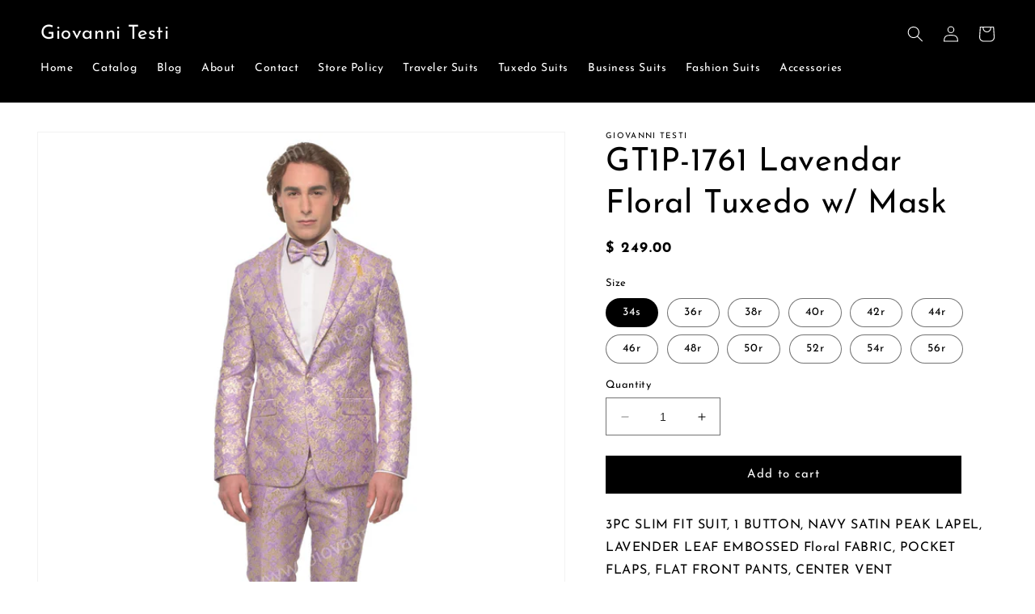

--- FILE ---
content_type: text/html; charset=utf-8
request_url: https://www.giovannitesti.com/products/gt1p-1761-lavendar-floral-tuxedo-w-mask
body_size: 26729
content:
<!doctype html>
<html class="no-js" lang="en">
  <head>
    <meta charset="utf-8">
    <meta http-equiv="X-UA-Compatible" content="IE=edge">
    <meta name="viewport" content="width=device-width,initial-scale=1">
    <meta name="theme-color" content="">
    <link rel="canonical" href="https://www.giovannitesti.com/products/gt1p-1761-lavendar-floral-tuxedo-w-mask">
    <link rel="preconnect" href="https://cdn.shopify.com" crossorigin><link rel="preconnect" href="https://fonts.shopifycdn.com" crossorigin><title>
      Giovanni Testi Slim Fit Suit
</title>

    
      <meta name="description" content="GIOVANNI TESTI SLIM FIT Suit with PEAK LAPEL, 1 button, CENTER VENT and Matching Bow Tie.">
    

    

<meta property="og:site_name" content="Giovanni Testi">
<meta property="og:url" content="https://www.giovannitesti.com/products/gt1p-1761-lavendar-floral-tuxedo-w-mask">
<meta property="og:title" content="Giovanni Testi Slim Fit Suit">
<meta property="og:type" content="product">
<meta property="og:description" content="GIOVANNI TESTI SLIM FIT Suit with PEAK LAPEL, 1 button, CENTER VENT and Matching Bow Tie."><meta property="og:image" content="http://www.giovannitesti.com/cdn/shop/products/RAJ_3534.jpg?v=1590264860">
  <meta property="og:image:secure_url" content="https://www.giovannitesti.com/cdn/shop/products/RAJ_3534.jpg?v=1590264860">
  <meta property="og:image:width" content="2072">
  <meta property="og:image:height" content="2590"><meta property="og:price:amount" content="249.00">
  <meta property="og:price:currency" content="USD"><meta name="twitter:card" content="summary_large_image">
<meta name="twitter:title" content="Giovanni Testi Slim Fit Suit">
<meta name="twitter:description" content="GIOVANNI TESTI SLIM FIT Suit with PEAK LAPEL, 1 button, CENTER VENT and Matching Bow Tie.">


    <script src="//www.giovannitesti.com/cdn/shop/t/6/assets/constants.js?v=95358004781563950421683732354" defer="defer"></script>
    <script src="//www.giovannitesti.com/cdn/shop/t/6/assets/pubsub.js?v=2921868252632587581683732355" defer="defer"></script>
    <script src="//www.giovannitesti.com/cdn/shop/t/6/assets/global.js?v=127210358271191040921683732354" defer="defer"></script>
    <script>window.performance && window.performance.mark && window.performance.mark('shopify.content_for_header.start');</script><meta id="shopify-digital-wallet" name="shopify-digital-wallet" content="/9875266/digital_wallets/dialog">
<meta name="shopify-checkout-api-token" content="d7feaf7cf404d07a2590fbd107c36212">
<meta id="in-context-paypal-metadata" data-shop-id="9875266" data-venmo-supported="false" data-environment="production" data-locale="en_US" data-paypal-v4="true" data-currency="USD">
<link rel="alternate" type="application/json+oembed" href="https://www.giovannitesti.com/products/gt1p-1761-lavendar-floral-tuxedo-w-mask.oembed">
<script async="async" src="/checkouts/internal/preloads.js?locale=en-US"></script>
<link rel="preconnect" href="https://shop.app" crossorigin="anonymous">
<script async="async" src="https://shop.app/checkouts/internal/preloads.js?locale=en-US&shop_id=9875266" crossorigin="anonymous"></script>
<script id="apple-pay-shop-capabilities" type="application/json">{"shopId":9875266,"countryCode":"US","currencyCode":"USD","merchantCapabilities":["supports3DS"],"merchantId":"gid:\/\/shopify\/Shop\/9875266","merchantName":"Giovanni Testi","requiredBillingContactFields":["postalAddress","email","phone"],"requiredShippingContactFields":["postalAddress","email","phone"],"shippingType":"shipping","supportedNetworks":["visa","masterCard","amex","discover","elo","jcb"],"total":{"type":"pending","label":"Giovanni Testi","amount":"1.00"},"shopifyPaymentsEnabled":true,"supportsSubscriptions":true}</script>
<script id="shopify-features" type="application/json">{"accessToken":"d7feaf7cf404d07a2590fbd107c36212","betas":["rich-media-storefront-analytics"],"domain":"www.giovannitesti.com","predictiveSearch":true,"shopId":9875266,"locale":"en"}</script>
<script>var Shopify = Shopify || {};
Shopify.shop = "giovanni-testi.myshopify.com";
Shopify.locale = "en";
Shopify.currency = {"active":"USD","rate":"1.0"};
Shopify.country = "US";
Shopify.theme = {"name":"Dawn","id":122256195702,"schema_name":"Dawn","schema_version":"9.0.0","theme_store_id":887,"role":"main"};
Shopify.theme.handle = "null";
Shopify.theme.style = {"id":null,"handle":null};
Shopify.cdnHost = "www.giovannitesti.com/cdn";
Shopify.routes = Shopify.routes || {};
Shopify.routes.root = "/";</script>
<script type="module">!function(o){(o.Shopify=o.Shopify||{}).modules=!0}(window);</script>
<script>!function(o){function n(){var o=[];function n(){o.push(Array.prototype.slice.apply(arguments))}return n.q=o,n}var t=o.Shopify=o.Shopify||{};t.loadFeatures=n(),t.autoloadFeatures=n()}(window);</script>
<script>
  window.ShopifyPay = window.ShopifyPay || {};
  window.ShopifyPay.apiHost = "shop.app\/pay";
  window.ShopifyPay.redirectState = null;
</script>
<script id="shop-js-analytics" type="application/json">{"pageType":"product"}</script>
<script defer="defer" async type="module" src="//www.giovannitesti.com/cdn/shopifycloud/shop-js/modules/v2/client.init-shop-cart-sync_BdyHc3Nr.en.esm.js"></script>
<script defer="defer" async type="module" src="//www.giovannitesti.com/cdn/shopifycloud/shop-js/modules/v2/chunk.common_Daul8nwZ.esm.js"></script>
<script type="module">
  await import("//www.giovannitesti.com/cdn/shopifycloud/shop-js/modules/v2/client.init-shop-cart-sync_BdyHc3Nr.en.esm.js");
await import("//www.giovannitesti.com/cdn/shopifycloud/shop-js/modules/v2/chunk.common_Daul8nwZ.esm.js");

  window.Shopify.SignInWithShop?.initShopCartSync?.({"fedCMEnabled":true,"windoidEnabled":true});

</script>
<script defer="defer" async type="module" src="//www.giovannitesti.com/cdn/shopifycloud/shop-js/modules/v2/client.payment-terms_MV4M3zvL.en.esm.js"></script>
<script defer="defer" async type="module" src="//www.giovannitesti.com/cdn/shopifycloud/shop-js/modules/v2/chunk.common_Daul8nwZ.esm.js"></script>
<script defer="defer" async type="module" src="//www.giovannitesti.com/cdn/shopifycloud/shop-js/modules/v2/chunk.modal_CQq8HTM6.esm.js"></script>
<script type="module">
  await import("//www.giovannitesti.com/cdn/shopifycloud/shop-js/modules/v2/client.payment-terms_MV4M3zvL.en.esm.js");
await import("//www.giovannitesti.com/cdn/shopifycloud/shop-js/modules/v2/chunk.common_Daul8nwZ.esm.js");
await import("//www.giovannitesti.com/cdn/shopifycloud/shop-js/modules/v2/chunk.modal_CQq8HTM6.esm.js");

  
</script>
<script>
  window.Shopify = window.Shopify || {};
  if (!window.Shopify.featureAssets) window.Shopify.featureAssets = {};
  window.Shopify.featureAssets['shop-js'] = {"shop-cart-sync":["modules/v2/client.shop-cart-sync_QYOiDySF.en.esm.js","modules/v2/chunk.common_Daul8nwZ.esm.js"],"init-fed-cm":["modules/v2/client.init-fed-cm_DchLp9rc.en.esm.js","modules/v2/chunk.common_Daul8nwZ.esm.js"],"shop-button":["modules/v2/client.shop-button_OV7bAJc5.en.esm.js","modules/v2/chunk.common_Daul8nwZ.esm.js"],"init-windoid":["modules/v2/client.init-windoid_DwxFKQ8e.en.esm.js","modules/v2/chunk.common_Daul8nwZ.esm.js"],"shop-cash-offers":["modules/v2/client.shop-cash-offers_DWtL6Bq3.en.esm.js","modules/v2/chunk.common_Daul8nwZ.esm.js","modules/v2/chunk.modal_CQq8HTM6.esm.js"],"shop-toast-manager":["modules/v2/client.shop-toast-manager_CX9r1SjA.en.esm.js","modules/v2/chunk.common_Daul8nwZ.esm.js"],"init-shop-email-lookup-coordinator":["modules/v2/client.init-shop-email-lookup-coordinator_UhKnw74l.en.esm.js","modules/v2/chunk.common_Daul8nwZ.esm.js"],"pay-button":["modules/v2/client.pay-button_DzxNnLDY.en.esm.js","modules/v2/chunk.common_Daul8nwZ.esm.js"],"avatar":["modules/v2/client.avatar_BTnouDA3.en.esm.js"],"init-shop-cart-sync":["modules/v2/client.init-shop-cart-sync_BdyHc3Nr.en.esm.js","modules/v2/chunk.common_Daul8nwZ.esm.js"],"shop-login-button":["modules/v2/client.shop-login-button_D8B466_1.en.esm.js","modules/v2/chunk.common_Daul8nwZ.esm.js","modules/v2/chunk.modal_CQq8HTM6.esm.js"],"init-customer-accounts-sign-up":["modules/v2/client.init-customer-accounts-sign-up_C8fpPm4i.en.esm.js","modules/v2/client.shop-login-button_D8B466_1.en.esm.js","modules/v2/chunk.common_Daul8nwZ.esm.js","modules/v2/chunk.modal_CQq8HTM6.esm.js"],"init-shop-for-new-customer-accounts":["modules/v2/client.init-shop-for-new-customer-accounts_CVTO0Ztu.en.esm.js","modules/v2/client.shop-login-button_D8B466_1.en.esm.js","modules/v2/chunk.common_Daul8nwZ.esm.js","modules/v2/chunk.modal_CQq8HTM6.esm.js"],"init-customer-accounts":["modules/v2/client.init-customer-accounts_dRgKMfrE.en.esm.js","modules/v2/client.shop-login-button_D8B466_1.en.esm.js","modules/v2/chunk.common_Daul8nwZ.esm.js","modules/v2/chunk.modal_CQq8HTM6.esm.js"],"shop-follow-button":["modules/v2/client.shop-follow-button_CkZpjEct.en.esm.js","modules/v2/chunk.common_Daul8nwZ.esm.js","modules/v2/chunk.modal_CQq8HTM6.esm.js"],"lead-capture":["modules/v2/client.lead-capture_BntHBhfp.en.esm.js","modules/v2/chunk.common_Daul8nwZ.esm.js","modules/v2/chunk.modal_CQq8HTM6.esm.js"],"checkout-modal":["modules/v2/client.checkout-modal_CfxcYbTm.en.esm.js","modules/v2/chunk.common_Daul8nwZ.esm.js","modules/v2/chunk.modal_CQq8HTM6.esm.js"],"shop-login":["modules/v2/client.shop-login_Da4GZ2H6.en.esm.js","modules/v2/chunk.common_Daul8nwZ.esm.js","modules/v2/chunk.modal_CQq8HTM6.esm.js"],"payment-terms":["modules/v2/client.payment-terms_MV4M3zvL.en.esm.js","modules/v2/chunk.common_Daul8nwZ.esm.js","modules/v2/chunk.modal_CQq8HTM6.esm.js"]};
</script>
<script id="__st">var __st={"a":9875266,"offset":-28800,"reqid":"6088c293-be2a-4f5a-8740-774532d48061-1768962207","pageurl":"www.giovannitesti.com\/products\/gt1p-1761-lavendar-floral-tuxedo-w-mask","u":"22d533404003","p":"product","rtyp":"product","rid":4511682068598};</script>
<script>window.ShopifyPaypalV4VisibilityTracking = true;</script>
<script id="captcha-bootstrap">!function(){'use strict';const t='contact',e='account',n='new_comment',o=[[t,t],['blogs',n],['comments',n],[t,'customer']],c=[[e,'customer_login'],[e,'guest_login'],[e,'recover_customer_password'],[e,'create_customer']],r=t=>t.map((([t,e])=>`form[action*='/${t}']:not([data-nocaptcha='true']) input[name='form_type'][value='${e}']`)).join(','),a=t=>()=>t?[...document.querySelectorAll(t)].map((t=>t.form)):[];function s(){const t=[...o],e=r(t);return a(e)}const i='password',u='form_key',d=['recaptcha-v3-token','g-recaptcha-response','h-captcha-response',i],f=()=>{try{return window.sessionStorage}catch{return}},m='__shopify_v',_=t=>t.elements[u];function p(t,e,n=!1){try{const o=window.sessionStorage,c=JSON.parse(o.getItem(e)),{data:r}=function(t){const{data:e,action:n}=t;return t[m]||n?{data:e,action:n}:{data:t,action:n}}(c);for(const[e,n]of Object.entries(r))t.elements[e]&&(t.elements[e].value=n);n&&o.removeItem(e)}catch(o){console.error('form repopulation failed',{error:o})}}const l='form_type',E='cptcha';function T(t){t.dataset[E]=!0}const w=window,h=w.document,L='Shopify',v='ce_forms',y='captcha';let A=!1;((t,e)=>{const n=(g='f06e6c50-85a8-45c8-87d0-21a2b65856fe',I='https://cdn.shopify.com/shopifycloud/storefront-forms-hcaptcha/ce_storefront_forms_captcha_hcaptcha.v1.5.2.iife.js',D={infoText:'Protected by hCaptcha',privacyText:'Privacy',termsText:'Terms'},(t,e,n)=>{const o=w[L][v],c=o.bindForm;if(c)return c(t,g,e,D).then(n);var r;o.q.push([[t,g,e,D],n]),r=I,A||(h.body.append(Object.assign(h.createElement('script'),{id:'captcha-provider',async:!0,src:r})),A=!0)});var g,I,D;w[L]=w[L]||{},w[L][v]=w[L][v]||{},w[L][v].q=[],w[L][y]=w[L][y]||{},w[L][y].protect=function(t,e){n(t,void 0,e),T(t)},Object.freeze(w[L][y]),function(t,e,n,w,h,L){const[v,y,A,g]=function(t,e,n){const i=e?o:[],u=t?c:[],d=[...i,...u],f=r(d),m=r(i),_=r(d.filter((([t,e])=>n.includes(e))));return[a(f),a(m),a(_),s()]}(w,h,L),I=t=>{const e=t.target;return e instanceof HTMLFormElement?e:e&&e.form},D=t=>v().includes(t);t.addEventListener('submit',(t=>{const e=I(t);if(!e)return;const n=D(e)&&!e.dataset.hcaptchaBound&&!e.dataset.recaptchaBound,o=_(e),c=g().includes(e)&&(!o||!o.value);(n||c)&&t.preventDefault(),c&&!n&&(function(t){try{if(!f())return;!function(t){const e=f();if(!e)return;const n=_(t);if(!n)return;const o=n.value;o&&e.removeItem(o)}(t);const e=Array.from(Array(32),(()=>Math.random().toString(36)[2])).join('');!function(t,e){_(t)||t.append(Object.assign(document.createElement('input'),{type:'hidden',name:u})),t.elements[u].value=e}(t,e),function(t,e){const n=f();if(!n)return;const o=[...t.querySelectorAll(`input[type='${i}']`)].map((({name:t})=>t)),c=[...d,...o],r={};for(const[a,s]of new FormData(t).entries())c.includes(a)||(r[a]=s);n.setItem(e,JSON.stringify({[m]:1,action:t.action,data:r}))}(t,e)}catch(e){console.error('failed to persist form',e)}}(e),e.submit())}));const S=(t,e)=>{t&&!t.dataset[E]&&(n(t,e.some((e=>e===t))),T(t))};for(const o of['focusin','change'])t.addEventListener(o,(t=>{const e=I(t);D(e)&&S(e,y())}));const B=e.get('form_key'),M=e.get(l),P=B&&M;t.addEventListener('DOMContentLoaded',(()=>{const t=y();if(P)for(const e of t)e.elements[l].value===M&&p(e,B);[...new Set([...A(),...v().filter((t=>'true'===t.dataset.shopifyCaptcha))])].forEach((e=>S(e,t)))}))}(h,new URLSearchParams(w.location.search),n,t,e,['guest_login'])})(!0,!0)}();</script>
<script integrity="sha256-4kQ18oKyAcykRKYeNunJcIwy7WH5gtpwJnB7kiuLZ1E=" data-source-attribution="shopify.loadfeatures" defer="defer" src="//www.giovannitesti.com/cdn/shopifycloud/storefront/assets/storefront/load_feature-a0a9edcb.js" crossorigin="anonymous"></script>
<script crossorigin="anonymous" defer="defer" src="//www.giovannitesti.com/cdn/shopifycloud/storefront/assets/shopify_pay/storefront-65b4c6d7.js?v=20250812"></script>
<script data-source-attribution="shopify.dynamic_checkout.dynamic.init">var Shopify=Shopify||{};Shopify.PaymentButton=Shopify.PaymentButton||{isStorefrontPortableWallets:!0,init:function(){window.Shopify.PaymentButton.init=function(){};var t=document.createElement("script");t.src="https://www.giovannitesti.com/cdn/shopifycloud/portable-wallets/latest/portable-wallets.en.js",t.type="module",document.head.appendChild(t)}};
</script>
<script data-source-attribution="shopify.dynamic_checkout.buyer_consent">
  function portableWalletsHideBuyerConsent(e){var t=document.getElementById("shopify-buyer-consent"),n=document.getElementById("shopify-subscription-policy-button");t&&n&&(t.classList.add("hidden"),t.setAttribute("aria-hidden","true"),n.removeEventListener("click",e))}function portableWalletsShowBuyerConsent(e){var t=document.getElementById("shopify-buyer-consent"),n=document.getElementById("shopify-subscription-policy-button");t&&n&&(t.classList.remove("hidden"),t.removeAttribute("aria-hidden"),n.addEventListener("click",e))}window.Shopify?.PaymentButton&&(window.Shopify.PaymentButton.hideBuyerConsent=portableWalletsHideBuyerConsent,window.Shopify.PaymentButton.showBuyerConsent=portableWalletsShowBuyerConsent);
</script>
<script data-source-attribution="shopify.dynamic_checkout.cart.bootstrap">document.addEventListener("DOMContentLoaded",(function(){function t(){return document.querySelector("shopify-accelerated-checkout-cart, shopify-accelerated-checkout")}if(t())Shopify.PaymentButton.init();else{new MutationObserver((function(e,n){t()&&(Shopify.PaymentButton.init(),n.disconnect())})).observe(document.body,{childList:!0,subtree:!0})}}));
</script>
<link id="shopify-accelerated-checkout-styles" rel="stylesheet" media="screen" href="https://www.giovannitesti.com/cdn/shopifycloud/portable-wallets/latest/accelerated-checkout-backwards-compat.css" crossorigin="anonymous">
<style id="shopify-accelerated-checkout-cart">
        #shopify-buyer-consent {
  margin-top: 1em;
  display: inline-block;
  width: 100%;
}

#shopify-buyer-consent.hidden {
  display: none;
}

#shopify-subscription-policy-button {
  background: none;
  border: none;
  padding: 0;
  text-decoration: underline;
  font-size: inherit;
  cursor: pointer;
}

#shopify-subscription-policy-button::before {
  box-shadow: none;
}

      </style>
<script id="sections-script" data-sections="header" defer="defer" src="//www.giovannitesti.com/cdn/shop/t/6/compiled_assets/scripts.js?v=1115"></script>
<script>window.performance && window.performance.mark && window.performance.mark('shopify.content_for_header.end');</script>


    <style data-shopify>
      @font-face {
  font-family: "Josefin Sans";
  font-weight: 400;
  font-style: normal;
  font-display: swap;
  src: url("//www.giovannitesti.com/cdn/fonts/josefin_sans/josefinsans_n4.70f7efd699799949e6d9f99bc20843a2c86a2e0f.woff2") format("woff2"),
       url("//www.giovannitesti.com/cdn/fonts/josefin_sans/josefinsans_n4.35d308a1bdf56e5556bc2ac79702c721e4e2e983.woff") format("woff");
}

      @font-face {
  font-family: "Josefin Sans";
  font-weight: 700;
  font-style: normal;
  font-display: swap;
  src: url("//www.giovannitesti.com/cdn/fonts/josefin_sans/josefinsans_n7.4edc746dce14b53e39df223fba72d5f37c3d525d.woff2") format("woff2"),
       url("//www.giovannitesti.com/cdn/fonts/josefin_sans/josefinsans_n7.051568b12ab464ee8f0241094cdd7a1c80fbd08d.woff") format("woff");
}

      @font-face {
  font-family: "Josefin Sans";
  font-weight: 400;
  font-style: italic;
  font-display: swap;
  src: url("//www.giovannitesti.com/cdn/fonts/josefin_sans/josefinsans_i4.a2ba85bff59cf18a6ad90c24fe1808ddb8ce1343.woff2") format("woff2"),
       url("//www.giovannitesti.com/cdn/fonts/josefin_sans/josefinsans_i4.2dba61e1d135ab449e8e134ba633cf0d31863cc4.woff") format("woff");
}

      @font-face {
  font-family: "Josefin Sans";
  font-weight: 700;
  font-style: italic;
  font-display: swap;
  src: url("//www.giovannitesti.com/cdn/fonts/josefin_sans/josefinsans_i7.733dd5c50cdd7b706d9ec731b4016d1edd55db5e.woff2") format("woff2"),
       url("//www.giovannitesti.com/cdn/fonts/josefin_sans/josefinsans_i7.094ef86ca8f6eafea52b87b4f09feefb278e539d.woff") format("woff");
}

      @font-face {
  font-family: "Josefin Sans";
  font-weight: 400;
  font-style: normal;
  font-display: swap;
  src: url("//www.giovannitesti.com/cdn/fonts/josefin_sans/josefinsans_n4.70f7efd699799949e6d9f99bc20843a2c86a2e0f.woff2") format("woff2"),
       url("//www.giovannitesti.com/cdn/fonts/josefin_sans/josefinsans_n4.35d308a1bdf56e5556bc2ac79702c721e4e2e983.woff") format("woff");
}


      :root {
        --font-body-family: "Josefin Sans", sans-serif;
        --font-body-style: normal;
        --font-body-weight: 400;
        --font-body-weight-bold: 700;

        --font-heading-family: "Josefin Sans", sans-serif;
        --font-heading-style: normal;
        --font-heading-weight: 400;

        --font-body-scale: 1.0;
        --font-heading-scale: 1.0;

        --color-base-text: 0, 0, 0;
        --color-shadow: 0, 0, 0;
        --color-base-background-1: 255, 255, 255;
        --color-base-background-2: 243, 243, 243;
        --color-base-solid-button-labels: 255, 255, 255;
        --color-base-outline-button-labels: 0, 0, 0;
        --color-base-accent-1: 0, 0, 0;
        --color-base-accent-2: 51, 79, 180;
        --payment-terms-background-color: #ffffff;

        --gradient-base-background-1: #ffffff;
        --gradient-base-background-2: #f3f3f3;
        --gradient-base-accent-1: #000000;
        --gradient-base-accent-2: #334fb4;

        --media-padding: px;
        --media-border-opacity: 0.05;
        --media-border-width: 1px;
        --media-radius: 0px;
        --media-shadow-opacity: 0.0;
        --media-shadow-horizontal-offset: 0px;
        --media-shadow-vertical-offset: 4px;
        --media-shadow-blur-radius: 5px;
        --media-shadow-visible: 0;

        --page-width: 140rem;
        --page-width-margin: 0rem;

        --product-card-image-padding: 0.0rem;
        --product-card-corner-radius: 0.0rem;
        --product-card-text-alignment: center;
        --product-card-border-width: 0.0rem;
        --product-card-border-opacity: 0.1;
        --product-card-shadow-opacity: 0.0;
        --product-card-shadow-visible: 0;
        --product-card-shadow-horizontal-offset: 0.0rem;
        --product-card-shadow-vertical-offset: 0.4rem;
        --product-card-shadow-blur-radius: 0.5rem;

        --collection-card-image-padding: 0.0rem;
        --collection-card-corner-radius: 1.0rem;
        --collection-card-text-alignment: center;
        --collection-card-border-width: 0.0rem;
        --collection-card-border-opacity: 0.1;
        --collection-card-shadow-opacity: 0.0;
        --collection-card-shadow-visible: 0;
        --collection-card-shadow-horizontal-offset: 0.0rem;
        --collection-card-shadow-vertical-offset: 0.4rem;
        --collection-card-shadow-blur-radius: 0.5rem;

        --blog-card-image-padding: 0.0rem;
        --blog-card-corner-radius: 0.0rem;
        --blog-card-text-alignment: left;
        --blog-card-border-width: 0.0rem;
        --blog-card-border-opacity: 0.1;
        --blog-card-shadow-opacity: 0.0;
        --blog-card-shadow-visible: 0;
        --blog-card-shadow-horizontal-offset: 0.0rem;
        --blog-card-shadow-vertical-offset: 0.4rem;
        --blog-card-shadow-blur-radius: 0.5rem;

        --badge-corner-radius: 4.0rem;

        --popup-border-width: 1px;
        --popup-border-opacity: 0.1;
        --popup-corner-radius: 0px;
        --popup-shadow-opacity: 0.0;
        --popup-shadow-horizontal-offset: 0px;
        --popup-shadow-vertical-offset: 4px;
        --popup-shadow-blur-radius: 5px;

        --drawer-border-width: 1px;
        --drawer-border-opacity: 0.1;
        --drawer-shadow-opacity: 0.0;
        --drawer-shadow-horizontal-offset: 0px;
        --drawer-shadow-vertical-offset: 4px;
        --drawer-shadow-blur-radius: 5px;

        --spacing-sections-desktop: 0px;
        --spacing-sections-mobile: 0px;

        --grid-desktop-vertical-spacing: 8px;
        --grid-desktop-horizontal-spacing: 8px;
        --grid-mobile-vertical-spacing: 4px;
        --grid-mobile-horizontal-spacing: 4px;

        --text-boxes-border-opacity: 0.1;
        --text-boxes-border-width: 0px;
        --text-boxes-radius: 0px;
        --text-boxes-shadow-opacity: 0.0;
        --text-boxes-shadow-visible: 0;
        --text-boxes-shadow-horizontal-offset: 0px;
        --text-boxes-shadow-vertical-offset: 4px;
        --text-boxes-shadow-blur-radius: 5px;

        --buttons-radius: 0px;
        --buttons-radius-outset: 0px;
        --buttons-border-width: 1px;
        --buttons-border-opacity: 1.0;
        --buttons-shadow-opacity: 0.0;
        --buttons-shadow-visible: 0;
        --buttons-shadow-horizontal-offset: 0px;
        --buttons-shadow-vertical-offset: 4px;
        --buttons-shadow-blur-radius: 5px;
        --buttons-border-offset: 0px;

        --inputs-radius: 0px;
        --inputs-border-width: 1px;
        --inputs-border-opacity: 0.55;
        --inputs-shadow-opacity: 0.0;
        --inputs-shadow-horizontal-offset: 0px;
        --inputs-margin-offset: 0px;
        --inputs-shadow-vertical-offset: 4px;
        --inputs-shadow-blur-radius: 5px;
        --inputs-radius-outset: 0px;

        --variant-pills-radius: 40px;
        --variant-pills-border-width: 1px;
        --variant-pills-border-opacity: 0.55;
        --variant-pills-shadow-opacity: 0.0;
        --variant-pills-shadow-horizontal-offset: 0px;
        --variant-pills-shadow-vertical-offset: 4px;
        --variant-pills-shadow-blur-radius: 5px;
      }

      *,
      *::before,
      *::after {
        box-sizing: inherit;
      }

      html {
        box-sizing: border-box;
        font-size: calc(var(--font-body-scale) * 62.5%);
        height: 100%;
      }

      body {
        display: grid;
        grid-template-rows: auto auto 1fr auto;
        grid-template-columns: 100%;
        min-height: 100%;
        margin: 0;
        font-size: 1.5rem;
        letter-spacing: 0.06rem;
        line-height: calc(1 + 0.8 / var(--font-body-scale));
        font-family: var(--font-body-family);
        font-style: var(--font-body-style);
        font-weight: var(--font-body-weight);
      }

      @media screen and (min-width: 750px) {
        body {
          font-size: 1.6rem;
        }
      }
    </style>

    <link href="//www.giovannitesti.com/cdn/shop/t/6/assets/base.css?v=162436629845283376821683740413" rel="stylesheet" type="text/css" media="all" />
<link rel="preload" as="font" href="//www.giovannitesti.com/cdn/fonts/josefin_sans/josefinsans_n4.70f7efd699799949e6d9f99bc20843a2c86a2e0f.woff2" type="font/woff2" crossorigin><link rel="preload" as="font" href="//www.giovannitesti.com/cdn/fonts/josefin_sans/josefinsans_n4.70f7efd699799949e6d9f99bc20843a2c86a2e0f.woff2" type="font/woff2" crossorigin><link rel="stylesheet" href="//www.giovannitesti.com/cdn/shop/t/6/assets/component-predictive-search.css?v=85913294783299393391683732354" media="print" onload="this.media='all'"><script>document.documentElement.className = document.documentElement.className.replace('no-js', 'js');
    if (Shopify.designMode) {
      document.documentElement.classList.add('shopify-design-mode');
    }
    </script>
  <link href="https://monorail-edge.shopifysvc.com" rel="dns-prefetch">
<script>(function(){if ("sendBeacon" in navigator && "performance" in window) {try {var session_token_from_headers = performance.getEntriesByType('navigation')[0].serverTiming.find(x => x.name == '_s').description;} catch {var session_token_from_headers = undefined;}var session_cookie_matches = document.cookie.match(/_shopify_s=([^;]*)/);var session_token_from_cookie = session_cookie_matches && session_cookie_matches.length === 2 ? session_cookie_matches[1] : "";var session_token = session_token_from_headers || session_token_from_cookie || "";function handle_abandonment_event(e) {var entries = performance.getEntries().filter(function(entry) {return /monorail-edge.shopifysvc.com/.test(entry.name);});if (!window.abandonment_tracked && entries.length === 0) {window.abandonment_tracked = true;var currentMs = Date.now();var navigation_start = performance.timing.navigationStart;var payload = {shop_id: 9875266,url: window.location.href,navigation_start,duration: currentMs - navigation_start,session_token,page_type: "product"};window.navigator.sendBeacon("https://monorail-edge.shopifysvc.com/v1/produce", JSON.stringify({schema_id: "online_store_buyer_site_abandonment/1.1",payload: payload,metadata: {event_created_at_ms: currentMs,event_sent_at_ms: currentMs}}));}}window.addEventListener('pagehide', handle_abandonment_event);}}());</script>
<script id="web-pixels-manager-setup">(function e(e,d,r,n,o){if(void 0===o&&(o={}),!Boolean(null===(a=null===(i=window.Shopify)||void 0===i?void 0:i.analytics)||void 0===a?void 0:a.replayQueue)){var i,a;window.Shopify=window.Shopify||{};var t=window.Shopify;t.analytics=t.analytics||{};var s=t.analytics;s.replayQueue=[],s.publish=function(e,d,r){return s.replayQueue.push([e,d,r]),!0};try{self.performance.mark("wpm:start")}catch(e){}var l=function(){var e={modern:/Edge?\/(1{2}[4-9]|1[2-9]\d|[2-9]\d{2}|\d{4,})\.\d+(\.\d+|)|Firefox\/(1{2}[4-9]|1[2-9]\d|[2-9]\d{2}|\d{4,})\.\d+(\.\d+|)|Chrom(ium|e)\/(9{2}|\d{3,})\.\d+(\.\d+|)|(Maci|X1{2}).+ Version\/(15\.\d+|(1[6-9]|[2-9]\d|\d{3,})\.\d+)([,.]\d+|)( \(\w+\)|)( Mobile\/\w+|) Safari\/|Chrome.+OPR\/(9{2}|\d{3,})\.\d+\.\d+|(CPU[ +]OS|iPhone[ +]OS|CPU[ +]iPhone|CPU IPhone OS|CPU iPad OS)[ +]+(15[._]\d+|(1[6-9]|[2-9]\d|\d{3,})[._]\d+)([._]\d+|)|Android:?[ /-](13[3-9]|1[4-9]\d|[2-9]\d{2}|\d{4,})(\.\d+|)(\.\d+|)|Android.+Firefox\/(13[5-9]|1[4-9]\d|[2-9]\d{2}|\d{4,})\.\d+(\.\d+|)|Android.+Chrom(ium|e)\/(13[3-9]|1[4-9]\d|[2-9]\d{2}|\d{4,})\.\d+(\.\d+|)|SamsungBrowser\/([2-9]\d|\d{3,})\.\d+/,legacy:/Edge?\/(1[6-9]|[2-9]\d|\d{3,})\.\d+(\.\d+|)|Firefox\/(5[4-9]|[6-9]\d|\d{3,})\.\d+(\.\d+|)|Chrom(ium|e)\/(5[1-9]|[6-9]\d|\d{3,})\.\d+(\.\d+|)([\d.]+$|.*Safari\/(?![\d.]+ Edge\/[\d.]+$))|(Maci|X1{2}).+ Version\/(10\.\d+|(1[1-9]|[2-9]\d|\d{3,})\.\d+)([,.]\d+|)( \(\w+\)|)( Mobile\/\w+|) Safari\/|Chrome.+OPR\/(3[89]|[4-9]\d|\d{3,})\.\d+\.\d+|(CPU[ +]OS|iPhone[ +]OS|CPU[ +]iPhone|CPU IPhone OS|CPU iPad OS)[ +]+(10[._]\d+|(1[1-9]|[2-9]\d|\d{3,})[._]\d+)([._]\d+|)|Android:?[ /-](13[3-9]|1[4-9]\d|[2-9]\d{2}|\d{4,})(\.\d+|)(\.\d+|)|Mobile Safari.+OPR\/([89]\d|\d{3,})\.\d+\.\d+|Android.+Firefox\/(13[5-9]|1[4-9]\d|[2-9]\d{2}|\d{4,})\.\d+(\.\d+|)|Android.+Chrom(ium|e)\/(13[3-9]|1[4-9]\d|[2-9]\d{2}|\d{4,})\.\d+(\.\d+|)|Android.+(UC? ?Browser|UCWEB|U3)[ /]?(15\.([5-9]|\d{2,})|(1[6-9]|[2-9]\d|\d{3,})\.\d+)\.\d+|SamsungBrowser\/(5\.\d+|([6-9]|\d{2,})\.\d+)|Android.+MQ{2}Browser\/(14(\.(9|\d{2,})|)|(1[5-9]|[2-9]\d|\d{3,})(\.\d+|))(\.\d+|)|K[Aa][Ii]OS\/(3\.\d+|([4-9]|\d{2,})\.\d+)(\.\d+|)/},d=e.modern,r=e.legacy,n=navigator.userAgent;return n.match(d)?"modern":n.match(r)?"legacy":"unknown"}(),u="modern"===l?"modern":"legacy",c=(null!=n?n:{modern:"",legacy:""})[u],f=function(e){return[e.baseUrl,"/wpm","/b",e.hashVersion,"modern"===e.buildTarget?"m":"l",".js"].join("")}({baseUrl:d,hashVersion:r,buildTarget:u}),m=function(e){var d=e.version,r=e.bundleTarget,n=e.surface,o=e.pageUrl,i=e.monorailEndpoint;return{emit:function(e){var a=e.status,t=e.errorMsg,s=(new Date).getTime(),l=JSON.stringify({metadata:{event_sent_at_ms:s},events:[{schema_id:"web_pixels_manager_load/3.1",payload:{version:d,bundle_target:r,page_url:o,status:a,surface:n,error_msg:t},metadata:{event_created_at_ms:s}}]});if(!i)return console&&console.warn&&console.warn("[Web Pixels Manager] No Monorail endpoint provided, skipping logging."),!1;try{return self.navigator.sendBeacon.bind(self.navigator)(i,l)}catch(e){}var u=new XMLHttpRequest;try{return u.open("POST",i,!0),u.setRequestHeader("Content-Type","text/plain"),u.send(l),!0}catch(e){return console&&console.warn&&console.warn("[Web Pixels Manager] Got an unhandled error while logging to Monorail."),!1}}}}({version:r,bundleTarget:l,surface:e.surface,pageUrl:self.location.href,monorailEndpoint:e.monorailEndpoint});try{o.browserTarget=l,function(e){var d=e.src,r=e.async,n=void 0===r||r,o=e.onload,i=e.onerror,a=e.sri,t=e.scriptDataAttributes,s=void 0===t?{}:t,l=document.createElement("script"),u=document.querySelector("head"),c=document.querySelector("body");if(l.async=n,l.src=d,a&&(l.integrity=a,l.crossOrigin="anonymous"),s)for(var f in s)if(Object.prototype.hasOwnProperty.call(s,f))try{l.dataset[f]=s[f]}catch(e){}if(o&&l.addEventListener("load",o),i&&l.addEventListener("error",i),u)u.appendChild(l);else{if(!c)throw new Error("Did not find a head or body element to append the script");c.appendChild(l)}}({src:f,async:!0,onload:function(){if(!function(){var e,d;return Boolean(null===(d=null===(e=window.Shopify)||void 0===e?void 0:e.analytics)||void 0===d?void 0:d.initialized)}()){var d=window.webPixelsManager.init(e)||void 0;if(d){var r=window.Shopify.analytics;r.replayQueue.forEach((function(e){var r=e[0],n=e[1],o=e[2];d.publishCustomEvent(r,n,o)})),r.replayQueue=[],r.publish=d.publishCustomEvent,r.visitor=d.visitor,r.initialized=!0}}},onerror:function(){return m.emit({status:"failed",errorMsg:"".concat(f," has failed to load")})},sri:function(e){var d=/^sha384-[A-Za-z0-9+/=]+$/;return"string"==typeof e&&d.test(e)}(c)?c:"",scriptDataAttributes:o}),m.emit({status:"loading"})}catch(e){m.emit({status:"failed",errorMsg:(null==e?void 0:e.message)||"Unknown error"})}}})({shopId: 9875266,storefrontBaseUrl: "https://www.giovannitesti.com",extensionsBaseUrl: "https://extensions.shopifycdn.com/cdn/shopifycloud/web-pixels-manager",monorailEndpoint: "https://monorail-edge.shopifysvc.com/unstable/produce_batch",surface: "storefront-renderer",enabledBetaFlags: ["2dca8a86"],webPixelsConfigList: [{"id":"78020726","configuration":"{\"pixel_id\":\"313788329587405\",\"pixel_type\":\"facebook_pixel\",\"metaapp_system_user_token\":\"-\"}","eventPayloadVersion":"v1","runtimeContext":"OPEN","scriptVersion":"ca16bc87fe92b6042fbaa3acc2fbdaa6","type":"APP","apiClientId":2329312,"privacyPurposes":["ANALYTICS","MARKETING","SALE_OF_DATA"],"dataSharingAdjustments":{"protectedCustomerApprovalScopes":["read_customer_address","read_customer_email","read_customer_name","read_customer_personal_data","read_customer_phone"]}},{"id":"69304438","eventPayloadVersion":"v1","runtimeContext":"LAX","scriptVersion":"1","type":"CUSTOM","privacyPurposes":["ANALYTICS"],"name":"Google Analytics tag (migrated)"},{"id":"shopify-app-pixel","configuration":"{}","eventPayloadVersion":"v1","runtimeContext":"STRICT","scriptVersion":"0450","apiClientId":"shopify-pixel","type":"APP","privacyPurposes":["ANALYTICS","MARKETING"]},{"id":"shopify-custom-pixel","eventPayloadVersion":"v1","runtimeContext":"LAX","scriptVersion":"0450","apiClientId":"shopify-pixel","type":"CUSTOM","privacyPurposes":["ANALYTICS","MARKETING"]}],isMerchantRequest: false,initData: {"shop":{"name":"Giovanni Testi","paymentSettings":{"currencyCode":"USD"},"myshopifyDomain":"giovanni-testi.myshopify.com","countryCode":"US","storefrontUrl":"https:\/\/www.giovannitesti.com"},"customer":null,"cart":null,"checkout":null,"productVariants":[{"price":{"amount":249.0,"currencyCode":"USD"},"product":{"title":"GT1P-1761 Lavendar Floral Tuxedo w\/ Mask","vendor":"GIOVANNI TESTI","id":"4511682068598","untranslatedTitle":"GT1P-1761 Lavendar Floral Tuxedo w\/ Mask","url":"\/products\/gt1p-1761-lavendar-floral-tuxedo-w-mask","type":"SYNTHETIC BLEND"},"id":"31785536913526","image":{"src":"\/\/www.giovannitesti.com\/cdn\/shop\/products\/RAJ_3534.jpg?v=1590264860"},"sku":"","title":"34s","untranslatedTitle":"34s"},{"price":{"amount":249.0,"currencyCode":"USD"},"product":{"title":"GT1P-1761 Lavendar Floral Tuxedo w\/ Mask","vendor":"GIOVANNI TESTI","id":"4511682068598","untranslatedTitle":"GT1P-1761 Lavendar Floral Tuxedo w\/ Mask","url":"\/products\/gt1p-1761-lavendar-floral-tuxedo-w-mask","type":"SYNTHETIC BLEND"},"id":"31785536946294","image":{"src":"\/\/www.giovannitesti.com\/cdn\/shop\/products\/RAJ_3534.jpg?v=1590264860"},"sku":"","title":"36r","untranslatedTitle":"36r"},{"price":{"amount":249.0,"currencyCode":"USD"},"product":{"title":"GT1P-1761 Lavendar Floral Tuxedo w\/ Mask","vendor":"GIOVANNI TESTI","id":"4511682068598","untranslatedTitle":"GT1P-1761 Lavendar Floral Tuxedo w\/ Mask","url":"\/products\/gt1p-1761-lavendar-floral-tuxedo-w-mask","type":"SYNTHETIC BLEND"},"id":"31785536979062","image":{"src":"\/\/www.giovannitesti.com\/cdn\/shop\/products\/RAJ_3534.jpg?v=1590264860"},"sku":"","title":"38r","untranslatedTitle":"38r"},{"price":{"amount":249.0,"currencyCode":"USD"},"product":{"title":"GT1P-1761 Lavendar Floral Tuxedo w\/ Mask","vendor":"GIOVANNI TESTI","id":"4511682068598","untranslatedTitle":"GT1P-1761 Lavendar Floral Tuxedo w\/ Mask","url":"\/products\/gt1p-1761-lavendar-floral-tuxedo-w-mask","type":"SYNTHETIC BLEND"},"id":"31785537011830","image":{"src":"\/\/www.giovannitesti.com\/cdn\/shop\/products\/RAJ_3534.jpg?v=1590264860"},"sku":"","title":"40r","untranslatedTitle":"40r"},{"price":{"amount":249.0,"currencyCode":"USD"},"product":{"title":"GT1P-1761 Lavendar Floral Tuxedo w\/ Mask","vendor":"GIOVANNI TESTI","id":"4511682068598","untranslatedTitle":"GT1P-1761 Lavendar Floral Tuxedo w\/ Mask","url":"\/products\/gt1p-1761-lavendar-floral-tuxedo-w-mask","type":"SYNTHETIC BLEND"},"id":"31785537044598","image":{"src":"\/\/www.giovannitesti.com\/cdn\/shop\/products\/RAJ_3534.jpg?v=1590264860"},"sku":"","title":"42r","untranslatedTitle":"42r"},{"price":{"amount":249.0,"currencyCode":"USD"},"product":{"title":"GT1P-1761 Lavendar Floral Tuxedo w\/ Mask","vendor":"GIOVANNI TESTI","id":"4511682068598","untranslatedTitle":"GT1P-1761 Lavendar Floral Tuxedo w\/ Mask","url":"\/products\/gt1p-1761-lavendar-floral-tuxedo-w-mask","type":"SYNTHETIC BLEND"},"id":"31785537077366","image":{"src":"\/\/www.giovannitesti.com\/cdn\/shop\/products\/RAJ_3534.jpg?v=1590264860"},"sku":"","title":"44r","untranslatedTitle":"44r"},{"price":{"amount":249.0,"currencyCode":"USD"},"product":{"title":"GT1P-1761 Lavendar Floral Tuxedo w\/ Mask","vendor":"GIOVANNI TESTI","id":"4511682068598","untranslatedTitle":"GT1P-1761 Lavendar Floral Tuxedo w\/ Mask","url":"\/products\/gt1p-1761-lavendar-floral-tuxedo-w-mask","type":"SYNTHETIC BLEND"},"id":"31785537110134","image":{"src":"\/\/www.giovannitesti.com\/cdn\/shop\/products\/RAJ_3534.jpg?v=1590264860"},"sku":"","title":"46r","untranslatedTitle":"46r"},{"price":{"amount":249.0,"currencyCode":"USD"},"product":{"title":"GT1P-1761 Lavendar Floral Tuxedo w\/ Mask","vendor":"GIOVANNI TESTI","id":"4511682068598","untranslatedTitle":"GT1P-1761 Lavendar Floral Tuxedo w\/ Mask","url":"\/products\/gt1p-1761-lavendar-floral-tuxedo-w-mask","type":"SYNTHETIC BLEND"},"id":"31785537142902","image":{"src":"\/\/www.giovannitesti.com\/cdn\/shop\/products\/RAJ_3534.jpg?v=1590264860"},"sku":"","title":"48r","untranslatedTitle":"48r"},{"price":{"amount":249.0,"currencyCode":"USD"},"product":{"title":"GT1P-1761 Lavendar Floral Tuxedo w\/ Mask","vendor":"GIOVANNI TESTI","id":"4511682068598","untranslatedTitle":"GT1P-1761 Lavendar Floral Tuxedo w\/ Mask","url":"\/products\/gt1p-1761-lavendar-floral-tuxedo-w-mask","type":"SYNTHETIC BLEND"},"id":"31785537175670","image":{"src":"\/\/www.giovannitesti.com\/cdn\/shop\/products\/RAJ_3534.jpg?v=1590264860"},"sku":"","title":"50r","untranslatedTitle":"50r"},{"price":{"amount":249.0,"currencyCode":"USD"},"product":{"title":"GT1P-1761 Lavendar Floral Tuxedo w\/ Mask","vendor":"GIOVANNI TESTI","id":"4511682068598","untranslatedTitle":"GT1P-1761 Lavendar Floral Tuxedo w\/ Mask","url":"\/products\/gt1p-1761-lavendar-floral-tuxedo-w-mask","type":"SYNTHETIC BLEND"},"id":"31785537208438","image":{"src":"\/\/www.giovannitesti.com\/cdn\/shop\/products\/RAJ_3534.jpg?v=1590264860"},"sku":"","title":"52r","untranslatedTitle":"52r"},{"price":{"amount":249.0,"currencyCode":"USD"},"product":{"title":"GT1P-1761 Lavendar Floral Tuxedo w\/ Mask","vendor":"GIOVANNI TESTI","id":"4511682068598","untranslatedTitle":"GT1P-1761 Lavendar Floral Tuxedo w\/ Mask","url":"\/products\/gt1p-1761-lavendar-floral-tuxedo-w-mask","type":"SYNTHETIC BLEND"},"id":"31785537241206","image":{"src":"\/\/www.giovannitesti.com\/cdn\/shop\/products\/RAJ_3534.jpg?v=1590264860"},"sku":"","title":"54r","untranslatedTitle":"54r"},{"price":{"amount":249.0,"currencyCode":"USD"},"product":{"title":"GT1P-1761 Lavendar Floral Tuxedo w\/ Mask","vendor":"GIOVANNI TESTI","id":"4511682068598","untranslatedTitle":"GT1P-1761 Lavendar Floral Tuxedo w\/ Mask","url":"\/products\/gt1p-1761-lavendar-floral-tuxedo-w-mask","type":"SYNTHETIC BLEND"},"id":"31785537273974","image":{"src":"\/\/www.giovannitesti.com\/cdn\/shop\/products\/RAJ_3534.jpg?v=1590264860"},"sku":"","title":"56r","untranslatedTitle":"56r"}],"purchasingCompany":null},},"https://www.giovannitesti.com/cdn","fcfee988w5aeb613cpc8e4bc33m6693e112",{"modern":"","legacy":""},{"shopId":"9875266","storefrontBaseUrl":"https:\/\/www.giovannitesti.com","extensionBaseUrl":"https:\/\/extensions.shopifycdn.com\/cdn\/shopifycloud\/web-pixels-manager","surface":"storefront-renderer","enabledBetaFlags":"[\"2dca8a86\"]","isMerchantRequest":"false","hashVersion":"fcfee988w5aeb613cpc8e4bc33m6693e112","publish":"custom","events":"[[\"page_viewed\",{}],[\"product_viewed\",{\"productVariant\":{\"price\":{\"amount\":249.0,\"currencyCode\":\"USD\"},\"product\":{\"title\":\"GT1P-1761 Lavendar Floral Tuxedo w\/ Mask\",\"vendor\":\"GIOVANNI TESTI\",\"id\":\"4511682068598\",\"untranslatedTitle\":\"GT1P-1761 Lavendar Floral Tuxedo w\/ Mask\",\"url\":\"\/products\/gt1p-1761-lavendar-floral-tuxedo-w-mask\",\"type\":\"SYNTHETIC BLEND\"},\"id\":\"31785536913526\",\"image\":{\"src\":\"\/\/www.giovannitesti.com\/cdn\/shop\/products\/RAJ_3534.jpg?v=1590264860\"},\"sku\":\"\",\"title\":\"34s\",\"untranslatedTitle\":\"34s\"}}]]"});</script><script>
  window.ShopifyAnalytics = window.ShopifyAnalytics || {};
  window.ShopifyAnalytics.meta = window.ShopifyAnalytics.meta || {};
  window.ShopifyAnalytics.meta.currency = 'USD';
  var meta = {"product":{"id":4511682068598,"gid":"gid:\/\/shopify\/Product\/4511682068598","vendor":"GIOVANNI TESTI","type":"SYNTHETIC BLEND","handle":"gt1p-1761-lavendar-floral-tuxedo-w-mask","variants":[{"id":31785536913526,"price":24900,"name":"GT1P-1761 Lavendar Floral Tuxedo w\/ Mask - 34s","public_title":"34s","sku":""},{"id":31785536946294,"price":24900,"name":"GT1P-1761 Lavendar Floral Tuxedo w\/ Mask - 36r","public_title":"36r","sku":""},{"id":31785536979062,"price":24900,"name":"GT1P-1761 Lavendar Floral Tuxedo w\/ Mask - 38r","public_title":"38r","sku":""},{"id":31785537011830,"price":24900,"name":"GT1P-1761 Lavendar Floral Tuxedo w\/ Mask - 40r","public_title":"40r","sku":""},{"id":31785537044598,"price":24900,"name":"GT1P-1761 Lavendar Floral Tuxedo w\/ Mask - 42r","public_title":"42r","sku":""},{"id":31785537077366,"price":24900,"name":"GT1P-1761 Lavendar Floral Tuxedo w\/ Mask - 44r","public_title":"44r","sku":""},{"id":31785537110134,"price":24900,"name":"GT1P-1761 Lavendar Floral Tuxedo w\/ Mask - 46r","public_title":"46r","sku":""},{"id":31785537142902,"price":24900,"name":"GT1P-1761 Lavendar Floral Tuxedo w\/ Mask - 48r","public_title":"48r","sku":""},{"id":31785537175670,"price":24900,"name":"GT1P-1761 Lavendar Floral Tuxedo w\/ Mask - 50r","public_title":"50r","sku":""},{"id":31785537208438,"price":24900,"name":"GT1P-1761 Lavendar Floral Tuxedo w\/ Mask - 52r","public_title":"52r","sku":""},{"id":31785537241206,"price":24900,"name":"GT1P-1761 Lavendar Floral Tuxedo w\/ Mask - 54r","public_title":"54r","sku":""},{"id":31785537273974,"price":24900,"name":"GT1P-1761 Lavendar Floral Tuxedo w\/ Mask - 56r","public_title":"56r","sku":""}],"remote":false},"page":{"pageType":"product","resourceType":"product","resourceId":4511682068598,"requestId":"6088c293-be2a-4f5a-8740-774532d48061-1768962207"}};
  for (var attr in meta) {
    window.ShopifyAnalytics.meta[attr] = meta[attr];
  }
</script>
<script class="analytics">
  (function () {
    var customDocumentWrite = function(content) {
      var jquery = null;

      if (window.jQuery) {
        jquery = window.jQuery;
      } else if (window.Checkout && window.Checkout.$) {
        jquery = window.Checkout.$;
      }

      if (jquery) {
        jquery('body').append(content);
      }
    };

    var hasLoggedConversion = function(token) {
      if (token) {
        return document.cookie.indexOf('loggedConversion=' + token) !== -1;
      }
      return false;
    }

    var setCookieIfConversion = function(token) {
      if (token) {
        var twoMonthsFromNow = new Date(Date.now());
        twoMonthsFromNow.setMonth(twoMonthsFromNow.getMonth() + 2);

        document.cookie = 'loggedConversion=' + token + '; expires=' + twoMonthsFromNow;
      }
    }

    var trekkie = window.ShopifyAnalytics.lib = window.trekkie = window.trekkie || [];
    if (trekkie.integrations) {
      return;
    }
    trekkie.methods = [
      'identify',
      'page',
      'ready',
      'track',
      'trackForm',
      'trackLink'
    ];
    trekkie.factory = function(method) {
      return function() {
        var args = Array.prototype.slice.call(arguments);
        args.unshift(method);
        trekkie.push(args);
        return trekkie;
      };
    };
    for (var i = 0; i < trekkie.methods.length; i++) {
      var key = trekkie.methods[i];
      trekkie[key] = trekkie.factory(key);
    }
    trekkie.load = function(config) {
      trekkie.config = config || {};
      trekkie.config.initialDocumentCookie = document.cookie;
      var first = document.getElementsByTagName('script')[0];
      var script = document.createElement('script');
      script.type = 'text/javascript';
      script.onerror = function(e) {
        var scriptFallback = document.createElement('script');
        scriptFallback.type = 'text/javascript';
        scriptFallback.onerror = function(error) {
                var Monorail = {
      produce: function produce(monorailDomain, schemaId, payload) {
        var currentMs = new Date().getTime();
        var event = {
          schema_id: schemaId,
          payload: payload,
          metadata: {
            event_created_at_ms: currentMs,
            event_sent_at_ms: currentMs
          }
        };
        return Monorail.sendRequest("https://" + monorailDomain + "/v1/produce", JSON.stringify(event));
      },
      sendRequest: function sendRequest(endpointUrl, payload) {
        // Try the sendBeacon API
        if (window && window.navigator && typeof window.navigator.sendBeacon === 'function' && typeof window.Blob === 'function' && !Monorail.isIos12()) {
          var blobData = new window.Blob([payload], {
            type: 'text/plain'
          });

          if (window.navigator.sendBeacon(endpointUrl, blobData)) {
            return true;
          } // sendBeacon was not successful

        } // XHR beacon

        var xhr = new XMLHttpRequest();

        try {
          xhr.open('POST', endpointUrl);
          xhr.setRequestHeader('Content-Type', 'text/plain');
          xhr.send(payload);
        } catch (e) {
          console.log(e);
        }

        return false;
      },
      isIos12: function isIos12() {
        return window.navigator.userAgent.lastIndexOf('iPhone; CPU iPhone OS 12_') !== -1 || window.navigator.userAgent.lastIndexOf('iPad; CPU OS 12_') !== -1;
      }
    };
    Monorail.produce('monorail-edge.shopifysvc.com',
      'trekkie_storefront_load_errors/1.1',
      {shop_id: 9875266,
      theme_id: 122256195702,
      app_name: "storefront",
      context_url: window.location.href,
      source_url: "//www.giovannitesti.com/cdn/s/trekkie.storefront.cd680fe47e6c39ca5d5df5f0a32d569bc48c0f27.min.js"});

        };
        scriptFallback.async = true;
        scriptFallback.src = '//www.giovannitesti.com/cdn/s/trekkie.storefront.cd680fe47e6c39ca5d5df5f0a32d569bc48c0f27.min.js';
        first.parentNode.insertBefore(scriptFallback, first);
      };
      script.async = true;
      script.src = '//www.giovannitesti.com/cdn/s/trekkie.storefront.cd680fe47e6c39ca5d5df5f0a32d569bc48c0f27.min.js';
      first.parentNode.insertBefore(script, first);
    };
    trekkie.load(
      {"Trekkie":{"appName":"storefront","development":false,"defaultAttributes":{"shopId":9875266,"isMerchantRequest":null,"themeId":122256195702,"themeCityHash":"15963842222990251551","contentLanguage":"en","currency":"USD","eventMetadataId":"ca673f7e-d38b-40ea-be66-638d4349e498"},"isServerSideCookieWritingEnabled":true,"monorailRegion":"shop_domain","enabledBetaFlags":["65f19447"]},"Session Attribution":{},"S2S":{"facebookCapiEnabled":true,"source":"trekkie-storefront-renderer","apiClientId":580111}}
    );

    var loaded = false;
    trekkie.ready(function() {
      if (loaded) return;
      loaded = true;

      window.ShopifyAnalytics.lib = window.trekkie;

      var originalDocumentWrite = document.write;
      document.write = customDocumentWrite;
      try { window.ShopifyAnalytics.merchantGoogleAnalytics.call(this); } catch(error) {};
      document.write = originalDocumentWrite;

      window.ShopifyAnalytics.lib.page(null,{"pageType":"product","resourceType":"product","resourceId":4511682068598,"requestId":"6088c293-be2a-4f5a-8740-774532d48061-1768962207","shopifyEmitted":true});

      var match = window.location.pathname.match(/checkouts\/(.+)\/(thank_you|post_purchase)/)
      var token = match? match[1]: undefined;
      if (!hasLoggedConversion(token)) {
        setCookieIfConversion(token);
        window.ShopifyAnalytics.lib.track("Viewed Product",{"currency":"USD","variantId":31785536913526,"productId":4511682068598,"productGid":"gid:\/\/shopify\/Product\/4511682068598","name":"GT1P-1761 Lavendar Floral Tuxedo w\/ Mask - 34s","price":"249.00","sku":"","brand":"GIOVANNI TESTI","variant":"34s","category":"SYNTHETIC BLEND","nonInteraction":true,"remote":false},undefined,undefined,{"shopifyEmitted":true});
      window.ShopifyAnalytics.lib.track("monorail:\/\/trekkie_storefront_viewed_product\/1.1",{"currency":"USD","variantId":31785536913526,"productId":4511682068598,"productGid":"gid:\/\/shopify\/Product\/4511682068598","name":"GT1P-1761 Lavendar Floral Tuxedo w\/ Mask - 34s","price":"249.00","sku":"","brand":"GIOVANNI TESTI","variant":"34s","category":"SYNTHETIC BLEND","nonInteraction":true,"remote":false,"referer":"https:\/\/www.giovannitesti.com\/products\/gt1p-1761-lavendar-floral-tuxedo-w-mask"});
      }
    });


        var eventsListenerScript = document.createElement('script');
        eventsListenerScript.async = true;
        eventsListenerScript.src = "//www.giovannitesti.com/cdn/shopifycloud/storefront/assets/shop_events_listener-3da45d37.js";
        document.getElementsByTagName('head')[0].appendChild(eventsListenerScript);

})();</script>
  <script>
  if (!window.ga || (window.ga && typeof window.ga !== 'function')) {
    window.ga = function ga() {
      (window.ga.q = window.ga.q || []).push(arguments);
      if (window.Shopify && window.Shopify.analytics && typeof window.Shopify.analytics.publish === 'function') {
        window.Shopify.analytics.publish("ga_stub_called", {}, {sendTo: "google_osp_migration"});
      }
      console.error("Shopify's Google Analytics stub called with:", Array.from(arguments), "\nSee https://help.shopify.com/manual/promoting-marketing/pixels/pixel-migration#google for more information.");
    };
    if (window.Shopify && window.Shopify.analytics && typeof window.Shopify.analytics.publish === 'function') {
      window.Shopify.analytics.publish("ga_stub_initialized", {}, {sendTo: "google_osp_migration"});
    }
  }
</script>
<script
  defer
  src="https://www.giovannitesti.com/cdn/shopifycloud/perf-kit/shopify-perf-kit-3.0.4.min.js"
  data-application="storefront-renderer"
  data-shop-id="9875266"
  data-render-region="gcp-us-central1"
  data-page-type="product"
  data-theme-instance-id="122256195702"
  data-theme-name="Dawn"
  data-theme-version="9.0.0"
  data-monorail-region="shop_domain"
  data-resource-timing-sampling-rate="10"
  data-shs="true"
  data-shs-beacon="true"
  data-shs-export-with-fetch="true"
  data-shs-logs-sample-rate="1"
  data-shs-beacon-endpoint="https://www.giovannitesti.com/api/collect"
></script>
</head>

  <body class="gradient">
    <a class="skip-to-content-link button visually-hidden" href="#MainContent">
      Skip to content
    </a>

<script src="//www.giovannitesti.com/cdn/shop/t/6/assets/cart.js?v=21876159511507192261683732353" defer="defer"></script>

<style>
  .drawer {
    visibility: hidden;
  }
</style>

<cart-drawer class="drawer is-empty">
  <div id="CartDrawer" class="cart-drawer">
    <div id="CartDrawer-Overlay" class="cart-drawer__overlay"></div>
    <div
      class="drawer__inner"
      role="dialog"
      aria-modal="true"
      aria-label="Your cart"
      tabindex="-1"
    ><div class="drawer__inner-empty">
          <div class="cart-drawer__warnings center">
            <div class="cart-drawer__empty-content">
              <h2 class="cart__empty-text">Your cart is empty</h2>
              <button
                class="drawer__close"
                type="button"
                onclick="this.closest('cart-drawer').close()"
                aria-label="Close"
              >
                <svg
  xmlns="http://www.w3.org/2000/svg"
  aria-hidden="true"
  focusable="false"
  class="icon icon-close"
  fill="none"
  viewBox="0 0 18 17"
>
  <path d="M.865 15.978a.5.5 0 00.707.707l7.433-7.431 7.579 7.282a.501.501 0 00.846-.37.5.5 0 00-.153-.351L9.712 8.546l7.417-7.416a.5.5 0 10-.707-.708L8.991 7.853 1.413.573a.5.5 0 10-.693.72l7.563 7.268-7.418 7.417z" fill="currentColor">
</svg>

              </button>
              <a href="/collections/all" class="button">
                Continue shopping
              </a><p class="cart__login-title h3">Have an account?</p>
                <p class="cart__login-paragraph">
                  <a href="https://www.giovannitesti.com/customer_authentication/redirect?locale=en&region_country=US" class="link underlined-link">Log in</a> to check out faster.
                </p></div>
          </div></div><div class="drawer__header">
        <h2 class="drawer__heading">Your cart</h2>
        <button
          class="drawer__close"
          type="button"
          onclick="this.closest('cart-drawer').close()"
          aria-label="Close"
        >
          <svg
  xmlns="http://www.w3.org/2000/svg"
  aria-hidden="true"
  focusable="false"
  class="icon icon-close"
  fill="none"
  viewBox="0 0 18 17"
>
  <path d="M.865 15.978a.5.5 0 00.707.707l7.433-7.431 7.579 7.282a.501.501 0 00.846-.37.5.5 0 00-.153-.351L9.712 8.546l7.417-7.416a.5.5 0 10-.707-.708L8.991 7.853 1.413.573a.5.5 0 10-.693.72l7.563 7.268-7.418 7.417z" fill="currentColor">
</svg>

        </button>
      </div>
      <cart-drawer-items
        
          class=" is-empty"
        
      >
        <form
          action="/cart"
          id="CartDrawer-Form"
          class="cart__contents cart-drawer__form"
          method="post"
        >
          <div id="CartDrawer-CartItems" class="drawer__contents js-contents"><p id="CartDrawer-LiveRegionText" class="visually-hidden" role="status"></p>
            <p id="CartDrawer-LineItemStatus" class="visually-hidden" aria-hidden="true" role="status">
              Loading...
            </p>
          </div>
          <div id="CartDrawer-CartErrors" role="alert"></div>
        </form>
      </cart-drawer-items>
      <div class="drawer__footer"><details id="Details-CartDrawer">
            <summary>
              <span class="summary__title">
                Order special instructions
                <svg aria-hidden="true" focusable="false" class="icon icon-caret" viewBox="0 0 10 6">
  <path fill-rule="evenodd" clip-rule="evenodd" d="M9.354.646a.5.5 0 00-.708 0L5 4.293 1.354.646a.5.5 0 00-.708.708l4 4a.5.5 0 00.708 0l4-4a.5.5 0 000-.708z" fill="currentColor">
</svg>

              </span>
            </summary>
            <cart-note class="cart__note field">
              <label class="visually-hidden" for="CartDrawer-Note">Order special instructions</label>
              <textarea
                id="CartDrawer-Note"
                class="text-area text-area--resize-vertical field__input"
                name="note"
                placeholder="Order special instructions"
              ></textarea>
            </cart-note>
          </details><!-- Start blocks -->
        <!-- Subtotals -->

        <div class="cart-drawer__footer" >
          <div class="totals" role="status">
            <h2 class="totals__subtotal">Subtotal</h2>
            <p class="totals__subtotal-value">$ 0.00 USD</p>
          </div>

          <div></div>

          <small class="tax-note caption-large rte">Taxes and shipping calculated at checkout
</small>
        </div>

        <!-- CTAs -->

        <div class="cart__ctas" >
          <noscript>
            <button type="submit" class="cart__update-button button button--secondary" form="CartDrawer-Form">
              Update
            </button>
          </noscript>

          <button
            type="submit"
            id="CartDrawer-Checkout"
            class="cart__checkout-button button"
            name="checkout"
            form="CartDrawer-Form"
            
              disabled
            
          >
            Check out
          </button>
        </div>
      </div>
    </div>
  </div>
</cart-drawer>

<script>
  document.addEventListener('DOMContentLoaded', function () {
    function isIE() {
      const ua = window.navigator.userAgent;
      const msie = ua.indexOf('MSIE ');
      const trident = ua.indexOf('Trident/');

      return msie > 0 || trident > 0;
    }

    if (!isIE()) return;
    const cartSubmitInput = document.createElement('input');
    cartSubmitInput.setAttribute('name', 'checkout');
    cartSubmitInput.setAttribute('type', 'hidden');
    document.querySelector('#cart').appendChild(cartSubmitInput);
    document.querySelector('#checkout').addEventListener('click', function (event) {
      document.querySelector('#cart').submit();
    });
  });
</script>
<!-- BEGIN sections: header-group -->
<div id="shopify-section-sections--14527173591158__header" class="shopify-section shopify-section-group-header-group section-header"><link rel="stylesheet" href="//www.giovannitesti.com/cdn/shop/t/6/assets/component-list-menu.css?v=151968516119678728991683732354" media="print" onload="this.media='all'">
<link rel="stylesheet" href="//www.giovannitesti.com/cdn/shop/t/6/assets/component-search.css?v=184225813856820874251683732354" media="print" onload="this.media='all'">
<link rel="stylesheet" href="//www.giovannitesti.com/cdn/shop/t/6/assets/component-menu-drawer.css?v=94074963897493609391683732354" media="print" onload="this.media='all'">
<link rel="stylesheet" href="//www.giovannitesti.com/cdn/shop/t/6/assets/component-cart-notification.css?v=108833082844665799571683732353" media="print" onload="this.media='all'">
<link rel="stylesheet" href="//www.giovannitesti.com/cdn/shop/t/6/assets/component-cart-items.css?v=29412722223528841861683732353" media="print" onload="this.media='all'"><link rel="stylesheet" href="//www.giovannitesti.com/cdn/shop/t/6/assets/component-price.css?v=65402837579211014041683732354" media="print" onload="this.media='all'">
  <link rel="stylesheet" href="//www.giovannitesti.com/cdn/shop/t/6/assets/component-loading-overlay.css?v=167310470843593579841683732354" media="print" onload="this.media='all'"><link href="//www.giovannitesti.com/cdn/shop/t/6/assets/component-cart-drawer.css?v=35930391193938886121683732353" rel="stylesheet" type="text/css" media="all" />
  <link href="//www.giovannitesti.com/cdn/shop/t/6/assets/component-cart.css?v=61086454150987525971683732353" rel="stylesheet" type="text/css" media="all" />
  <link href="//www.giovannitesti.com/cdn/shop/t/6/assets/component-totals.css?v=86168756436424464851683732354" rel="stylesheet" type="text/css" media="all" />
  <link href="//www.giovannitesti.com/cdn/shop/t/6/assets/component-price.css?v=65402837579211014041683732354" rel="stylesheet" type="text/css" media="all" />
  <link href="//www.giovannitesti.com/cdn/shop/t/6/assets/component-discounts.css?v=152760482443307489271683732354" rel="stylesheet" type="text/css" media="all" />
  <link href="//www.giovannitesti.com/cdn/shop/t/6/assets/component-loading-overlay.css?v=167310470843593579841683732354" rel="stylesheet" type="text/css" media="all" />
<noscript><link href="//www.giovannitesti.com/cdn/shop/t/6/assets/component-list-menu.css?v=151968516119678728991683732354" rel="stylesheet" type="text/css" media="all" /></noscript>
<noscript><link href="//www.giovannitesti.com/cdn/shop/t/6/assets/component-search.css?v=184225813856820874251683732354" rel="stylesheet" type="text/css" media="all" /></noscript>
<noscript><link href="//www.giovannitesti.com/cdn/shop/t/6/assets/component-menu-drawer.css?v=94074963897493609391683732354" rel="stylesheet" type="text/css" media="all" /></noscript>
<noscript><link href="//www.giovannitesti.com/cdn/shop/t/6/assets/component-cart-notification.css?v=108833082844665799571683732353" rel="stylesheet" type="text/css" media="all" /></noscript>
<noscript><link href="//www.giovannitesti.com/cdn/shop/t/6/assets/component-cart-items.css?v=29412722223528841861683732353" rel="stylesheet" type="text/css" media="all" /></noscript>

<style>
  header-drawer {
    justify-self: start;
    margin-left: -1.2rem;
  }@media screen and (min-width: 990px) {
      header-drawer {
        display: none;
      }
    }.menu-drawer-container {
    display: flex;
  }

  .list-menu {
    list-style: none;
    padding: 0;
    margin: 0;
  }

  .list-menu--inline {
    display: inline-flex;
    flex-wrap: wrap;
  }

  summary.list-menu__item {
    padding-right: 2.7rem;
  }

  .list-menu__item {
    display: flex;
    align-items: center;
    line-height: calc(1 + 0.3 / var(--font-body-scale));
  }

  .list-menu__item--link {
    text-decoration: none;
    padding-bottom: 1rem;
    padding-top: 1rem;
    line-height: calc(1 + 0.8 / var(--font-body-scale));
  }

  @media screen and (min-width: 750px) {
    .list-menu__item--link {
      padding-bottom: 0.5rem;
      padding-top: 0.5rem;
    }
  }
</style><style data-shopify>.header {
    padding-top: 10px;
    padding-bottom: 10px;
  }

  .section-header {
    position: sticky; /* This is for fixing a Safari z-index issue. PR #2147 */
    margin-bottom: 0px;
  }

  @media screen and (min-width: 750px) {
    .section-header {
      margin-bottom: 0px;
    }
  }

  @media screen and (min-width: 990px) {
    .header {
      padding-top: 20px;
      padding-bottom: 20px;
    }
  }</style><script src="//www.giovannitesti.com/cdn/shop/t/6/assets/details-disclosure.js?v=153497636716254413831683732354" defer="defer"></script>
<script src="//www.giovannitesti.com/cdn/shop/t/6/assets/details-modal.js?v=4511761896672669691683732354" defer="defer"></script>
<script src="//www.giovannitesti.com/cdn/shop/t/6/assets/cart-notification.js?v=160453272920806432391683732353" defer="defer"></script>
<script src="//www.giovannitesti.com/cdn/shop/t/6/assets/search-form.js?v=113639710312857635801683732355" defer="defer"></script><script src="//www.giovannitesti.com/cdn/shop/t/6/assets/cart-drawer.js?v=44260131999403604181683732353" defer="defer"></script><svg xmlns="http://www.w3.org/2000/svg" class="hidden">
  <symbol id="icon-search" viewbox="0 0 18 19" fill="none">
    <path fill-rule="evenodd" clip-rule="evenodd" d="M11.03 11.68A5.784 5.784 0 112.85 3.5a5.784 5.784 0 018.18 8.18zm.26 1.12a6.78 6.78 0 11.72-.7l5.4 5.4a.5.5 0 11-.71.7l-5.41-5.4z" fill="currentColor"/>
  </symbol>

  <symbol id="icon-reset" class="icon icon-close"  fill="none" viewBox="0 0 18 18" stroke="currentColor">
    <circle r="8.5" cy="9" cx="9" stroke-opacity="0.2"/>
    <path d="M6.82972 6.82915L1.17193 1.17097" stroke-linecap="round" stroke-linejoin="round" transform="translate(5 5)"/>
    <path d="M1.22896 6.88502L6.77288 1.11523" stroke-linecap="round" stroke-linejoin="round" transform="translate(5 5)"/>
  </symbol>

  <symbol id="icon-close" class="icon icon-close" fill="none" viewBox="0 0 18 17">
    <path d="M.865 15.978a.5.5 0 00.707.707l7.433-7.431 7.579 7.282a.501.501 0 00.846-.37.5.5 0 00-.153-.351L9.712 8.546l7.417-7.416a.5.5 0 10-.707-.708L8.991 7.853 1.413.573a.5.5 0 10-.693.72l7.563 7.268-7.418 7.417z" fill="currentColor">
  </symbol>
</svg><div class="header-wrapper color-accent-1 gradient header-wrapper--border-bottom">
  <header class="header header--top-left header--mobile-center page-width header--has-menu"><header-drawer data-breakpoint="tablet">
        <details id="Details-menu-drawer-container" class="menu-drawer-container">
          <summary class="header__icon header__icon--menu header__icon--summary link focus-inset" aria-label="Menu">
            <span>
              <svg
  xmlns="http://www.w3.org/2000/svg"
  aria-hidden="true"
  focusable="false"
  class="icon icon-hamburger"
  fill="none"
  viewBox="0 0 18 16"
>
  <path d="M1 .5a.5.5 0 100 1h15.71a.5.5 0 000-1H1zM.5 8a.5.5 0 01.5-.5h15.71a.5.5 0 010 1H1A.5.5 0 01.5 8zm0 7a.5.5 0 01.5-.5h15.71a.5.5 0 010 1H1a.5.5 0 01-.5-.5z" fill="currentColor">
</svg>

              <svg
  xmlns="http://www.w3.org/2000/svg"
  aria-hidden="true"
  focusable="false"
  class="icon icon-close"
  fill="none"
  viewBox="0 0 18 17"
>
  <path d="M.865 15.978a.5.5 0 00.707.707l7.433-7.431 7.579 7.282a.501.501 0 00.846-.37.5.5 0 00-.153-.351L9.712 8.546l7.417-7.416a.5.5 0 10-.707-.708L8.991 7.853 1.413.573a.5.5 0 10-.693.72l7.563 7.268-7.418 7.417z" fill="currentColor">
</svg>

            </span>
          </summary>
          <div id="menu-drawer" class="gradient menu-drawer motion-reduce" tabindex="-1">
            <div class="menu-drawer__inner-container">
              <div class="menu-drawer__navigation-container">
                <nav class="menu-drawer__navigation">
                  <ul class="menu-drawer__menu has-submenu list-menu" role="list"><li><a href="/" class="menu-drawer__menu-item list-menu__item link link--text focus-inset">
                            Home
                          </a></li><li><a href="/collections" class="menu-drawer__menu-item list-menu__item link link--text focus-inset">
                            Catalog
                          </a></li><li><a href="/blogs/news" class="menu-drawer__menu-item list-menu__item link link--text focus-inset">
                            Blog
                          </a></li><li><a href="/pages/about-us" class="menu-drawer__menu-item list-menu__item link link--text focus-inset">
                            About
                          </a></li><li><a href="/pages/contact-us" class="menu-drawer__menu-item list-menu__item link link--text focus-inset">
                            Contact
                          </a></li><li><a href="/pages/store-policy" class="menu-drawer__menu-item list-menu__item link link--text focus-inset">
                            Store Policy
                          </a></li><li><a href="/collections/traveler-suits" class="menu-drawer__menu-item list-menu__item link link--text focus-inset">
                            Traveler Suits
                          </a></li><li><a href="/collections/tuxedo-suits" class="menu-drawer__menu-item list-menu__item link link--text focus-inset">
                            Tuxedo Suits
                          </a></li><li><a href="/collections/business-suits" class="menu-drawer__menu-item list-menu__item link link--text focus-inset">
                            Business Suits
                          </a></li><li><a href="/collections/fashion-suits" class="menu-drawer__menu-item list-menu__item link link--text focus-inset">
                            Fashion Suits
                          </a></li><li><a href="/collections/accessories" class="menu-drawer__menu-item list-menu__item link link--text focus-inset">
                            Accessories 
                          </a></li></ul>
                </nav>
                <div class="menu-drawer__utility-links"><a href="https://www.giovannitesti.com/customer_authentication/redirect?locale=en&region_country=US" class="menu-drawer__account link focus-inset h5 medium-hide large-up-hide">
                      <svg
  xmlns="http://www.w3.org/2000/svg"
  aria-hidden="true"
  focusable="false"
  class="icon icon-account"
  fill="none"
  viewBox="0 0 18 19"
>
  <path fill-rule="evenodd" clip-rule="evenodd" d="M6 4.5a3 3 0 116 0 3 3 0 01-6 0zm3-4a4 4 0 100 8 4 4 0 000-8zm5.58 12.15c1.12.82 1.83 2.24 1.91 4.85H1.51c.08-2.6.79-4.03 1.9-4.85C4.66 11.75 6.5 11.5 9 11.5s4.35.26 5.58 1.15zM9 10.5c-2.5 0-4.65.24-6.17 1.35C1.27 12.98.5 14.93.5 18v.5h17V18c0-3.07-.77-5.02-2.33-6.15-1.52-1.1-3.67-1.35-6.17-1.35z" fill="currentColor">
</svg>

Log in</a><ul class="list list-social list-unstyled" role="list"><li class="list-social__item">
                        <a href="https://www.instagram.com/giovannitestiofficial/" class="list-social__link link"><svg aria-hidden="true" focusable="false" class="icon icon-instagram" viewBox="0 0 18 18">
  <path fill="currentColor" d="M8.77 1.58c2.34 0 2.62.01 3.54.05.86.04 1.32.18 1.63.3.41.17.7.35 1.01.66.3.3.5.6.65 1 .12.32.27.78.3 1.64.05.92.06 1.2.06 3.54s-.01 2.62-.05 3.54a4.79 4.79 0 01-.3 1.63c-.17.41-.35.7-.66 1.01-.3.3-.6.5-1.01.66-.31.12-.77.26-1.63.3-.92.04-1.2.05-3.54.05s-2.62 0-3.55-.05a4.79 4.79 0 01-1.62-.3c-.42-.16-.7-.35-1.01-.66-.31-.3-.5-.6-.66-1a4.87 4.87 0 01-.3-1.64c-.04-.92-.05-1.2-.05-3.54s0-2.62.05-3.54c.04-.86.18-1.32.3-1.63.16-.41.35-.7.66-1.01.3-.3.6-.5 1-.65.32-.12.78-.27 1.63-.3.93-.05 1.2-.06 3.55-.06zm0-1.58C6.39 0 6.09.01 5.15.05c-.93.04-1.57.2-2.13.4-.57.23-1.06.54-1.55 1.02C1 1.96.7 2.45.46 3.02c-.22.56-.37 1.2-.4 2.13C0 6.1 0 6.4 0 8.77s.01 2.68.05 3.61c.04.94.2 1.57.4 2.13.23.58.54 1.07 1.02 1.56.49.48.98.78 1.55 1.01.56.22 1.2.37 2.13.4.94.05 1.24.06 3.62.06 2.39 0 2.68-.01 3.62-.05.93-.04 1.57-.2 2.13-.41a4.27 4.27 0 001.55-1.01c.49-.49.79-.98 1.01-1.56.22-.55.37-1.19.41-2.13.04-.93.05-1.23.05-3.61 0-2.39 0-2.68-.05-3.62a6.47 6.47 0 00-.4-2.13 4.27 4.27 0 00-1.02-1.55A4.35 4.35 0 0014.52.46a6.43 6.43 0 00-2.13-.41A69 69 0 008.77 0z"/>
  <path fill="currentColor" d="M8.8 4a4.5 4.5 0 100 9 4.5 4.5 0 000-9zm0 7.43a2.92 2.92 0 110-5.85 2.92 2.92 0 010 5.85zM13.43 5a1.05 1.05 0 100-2.1 1.05 1.05 0 000 2.1z">
</svg>
<span class="visually-hidden">Instagram</span>
                        </a>
                      </li></ul>
                </div>
              </div>
            </div>
          </div>
        </details>
      </header-drawer><a href="/" class="header__heading-link link link--text focus-inset"><span class="h2">Giovanni Testi</span></a><nav class="header__inline-menu">
          <ul class="list-menu list-menu--inline" role="list"><li><a href="/" class="header__menu-item list-menu__item link link--text focus-inset">
                    <span>Home</span>
                  </a></li><li><a href="/collections" class="header__menu-item list-menu__item link link--text focus-inset">
                    <span>Catalog</span>
                  </a></li><li><a href="/blogs/news" class="header__menu-item list-menu__item link link--text focus-inset">
                    <span>Blog</span>
                  </a></li><li><a href="/pages/about-us" class="header__menu-item list-menu__item link link--text focus-inset">
                    <span>About</span>
                  </a></li><li><a href="/pages/contact-us" class="header__menu-item list-menu__item link link--text focus-inset">
                    <span>Contact</span>
                  </a></li><li><a href="/pages/store-policy" class="header__menu-item list-menu__item link link--text focus-inset">
                    <span>Store Policy</span>
                  </a></li><li><a href="/collections/traveler-suits" class="header__menu-item list-menu__item link link--text focus-inset">
                    <span>Traveler Suits</span>
                  </a></li><li><a href="/collections/tuxedo-suits" class="header__menu-item list-menu__item link link--text focus-inset">
                    <span>Tuxedo Suits</span>
                  </a></li><li><a href="/collections/business-suits" class="header__menu-item list-menu__item link link--text focus-inset">
                    <span>Business Suits</span>
                  </a></li><li><a href="/collections/fashion-suits" class="header__menu-item list-menu__item link link--text focus-inset">
                    <span>Fashion Suits</span>
                  </a></li><li><a href="/collections/accessories" class="header__menu-item list-menu__item link link--text focus-inset">
                    <span>Accessories </span>
                  </a></li></ul>
        </nav><div class="header__icons">
      <div class="desktop-localization-wrapper">
</div>
      <details-modal class="header__search">
        <details>
          <summary class="header__icon header__icon--search header__icon--summary link focus-inset modal__toggle" aria-haspopup="dialog" aria-label="Search">
            <span>
              <svg class="modal__toggle-open icon icon-search" aria-hidden="true" focusable="false">
                <use href="#icon-search">
              </svg>
              <svg class="modal__toggle-close icon icon-close" aria-hidden="true" focusable="false">
                <use href="#icon-close">
              </svg>
            </span>
          </summary>
          <div class="search-modal modal__content gradient" role="dialog" aria-modal="true" aria-label="Search">
            <div class="modal-overlay"></div>
            <div class="search-modal__content search-modal__content-bottom" tabindex="-1"><predictive-search class="search-modal__form" data-loading-text="Loading..."><form action="/search" method="get" role="search" class="search search-modal__form">
                    <div class="field">
                      <input class="search__input field__input"
                        id="Search-In-Modal"
                        type="search"
                        name="q"
                        value=""
                        placeholder="Search"role="combobox"
                          aria-expanded="false"
                          aria-owns="predictive-search-results"
                          aria-controls="predictive-search-results"
                          aria-haspopup="listbox"
                          aria-autocomplete="list"
                          autocorrect="off"
                          autocomplete="off"
                          autocapitalize="off"
                          spellcheck="false">
                      <label class="field__label" for="Search-In-Modal">Search</label>
                      <input type="hidden" name="options[prefix]" value="last">
                      <button type="reset" class="reset__button field__button hidden" aria-label="Clear search term">
                        <svg class="icon icon-close" aria-hidden="true" focusable="false">
                          <use xlink:href="#icon-reset">
                        </svg>
                      </button>
                      <button class="search__button field__button" aria-label="Search">
                        <svg class="icon icon-search" aria-hidden="true" focusable="false">
                          <use href="#icon-search">
                        </svg>
                      </button>
                    </div><div class="predictive-search predictive-search--header" tabindex="-1" data-predictive-search>
                        <div class="predictive-search__loading-state">
                          <svg aria-hidden="true" focusable="false" class="spinner" viewBox="0 0 66 66" xmlns="http://www.w3.org/2000/svg">
                            <circle class="path" fill="none" stroke-width="6" cx="33" cy="33" r="30"></circle>
                          </svg>
                        </div>
                      </div>

                      <span class="predictive-search-status visually-hidden" role="status" aria-hidden="true"></span></form></predictive-search><button type="button" class="search-modal__close-button modal__close-button link link--text focus-inset" aria-label="Close">
                <svg class="icon icon-close" aria-hidden="true" focusable="false">
                  <use href="#icon-close">
                </svg>
              </button>
            </div>
          </div>
        </details>
      </details-modal><a href="https://www.giovannitesti.com/customer_authentication/redirect?locale=en&region_country=US" class="header__icon header__icon--account link focus-inset small-hide">
          <svg
  xmlns="http://www.w3.org/2000/svg"
  aria-hidden="true"
  focusable="false"
  class="icon icon-account"
  fill="none"
  viewBox="0 0 18 19"
>
  <path fill-rule="evenodd" clip-rule="evenodd" d="M6 4.5a3 3 0 116 0 3 3 0 01-6 0zm3-4a4 4 0 100 8 4 4 0 000-8zm5.58 12.15c1.12.82 1.83 2.24 1.91 4.85H1.51c.08-2.6.79-4.03 1.9-4.85C4.66 11.75 6.5 11.5 9 11.5s4.35.26 5.58 1.15zM9 10.5c-2.5 0-4.65.24-6.17 1.35C1.27 12.98.5 14.93.5 18v.5h17V18c0-3.07-.77-5.02-2.33-6.15-1.52-1.1-3.67-1.35-6.17-1.35z" fill="currentColor">
</svg>

          <span class="visually-hidden">Log in</span>
        </a><a href="/cart" class="header__icon header__icon--cart link focus-inset" id="cart-icon-bubble"><svg
  class="icon icon-cart-empty"
  aria-hidden="true"
  focusable="false"
  xmlns="http://www.w3.org/2000/svg"
  viewBox="0 0 40 40"
  fill="none"
>
  <path d="m15.75 11.8h-3.16l-.77 11.6a5 5 0 0 0 4.99 5.34h7.38a5 5 0 0 0 4.99-5.33l-.78-11.61zm0 1h-2.22l-.71 10.67a4 4 0 0 0 3.99 4.27h7.38a4 4 0 0 0 4-4.27l-.72-10.67h-2.22v.63a4.75 4.75 0 1 1 -9.5 0zm8.5 0h-7.5v.63a3.75 3.75 0 1 0 7.5 0z" fill="currentColor" fill-rule="evenodd"/>
</svg>
<span class="visually-hidden">Cart</span></a>
    </div>
  </header>
</div>

<script type="application/ld+json">
  {
    "@context": "http://schema.org",
    "@type": "Organization",
    "name": "Giovanni Testi",
    
    "sameAs": [
      "",
      "",
      "",
      "https:\/\/www.instagram.com\/giovannitestiofficial\/",
      "",
      "",
      "",
      "",
      ""
    ],
    "url": "https:\/\/www.giovannitesti.com"
  }
</script>
</div>
<!-- END sections: header-group -->

    <main id="MainContent" class="content-for-layout focus-none" role="main" tabindex="-1">
      <section id="shopify-section-template--14527173263478__main" class="shopify-section section"><section
  id="MainProduct-template--14527173263478__main"
  class="page-width section-template--14527173263478__main-padding"
  data-section="template--14527173263478__main"
>
  <link href="//www.giovannitesti.com/cdn/shop/t/6/assets/section-main-product.css?v=157092525546755742111683732355" rel="stylesheet" type="text/css" media="all" />
  <link href="//www.giovannitesti.com/cdn/shop/t/6/assets/component-accordion.css?v=180964204318874863811683732353" rel="stylesheet" type="text/css" media="all" />
  <link href="//www.giovannitesti.com/cdn/shop/t/6/assets/component-price.css?v=65402837579211014041683732354" rel="stylesheet" type="text/css" media="all" />
  <link href="//www.giovannitesti.com/cdn/shop/t/6/assets/component-slider.css?v=111384418465749404671683732354" rel="stylesheet" type="text/css" media="all" />
  <link href="//www.giovannitesti.com/cdn/shop/t/6/assets/component-rating.css?v=24573085263941240431683732354" rel="stylesheet" type="text/css" media="all" />
  <link href="//www.giovannitesti.com/cdn/shop/t/6/assets/component-loading-overlay.css?v=167310470843593579841683732354" rel="stylesheet" type="text/css" media="all" />
  <link href="//www.giovannitesti.com/cdn/shop/t/6/assets/component-deferred-media.css?v=8449899997886876191683732354" rel="stylesheet" type="text/css" media="all" />
<style data-shopify>.section-template--14527173263478__main-padding {
      padding-top: 27px;
      padding-bottom: 9px;
    }

    @media screen and (min-width: 750px) {
      .section-template--14527173263478__main-padding {
        padding-top: 36px;
        padding-bottom: 12px;
      }
    }</style><script src="//www.giovannitesti.com/cdn/shop/t/6/assets/product-info.js?v=174806172978439001541683732355" defer="defer"></script>
  <script src="//www.giovannitesti.com/cdn/shop/t/6/assets/product-form.js?v=70868584464135832471683732355" defer="defer"></script>
  


  <div class="product product--medium product--left product--thumbnail_slider product--mobile-hide grid grid--1-col grid--2-col-tablet">
    <div class="grid__item product__media-wrapper">
      
<media-gallery
  id="MediaGallery-template--14527173263478__main"
  role="region"
  
    class="product__column-sticky"
  
  aria-label="Gallery Viewer"
  data-desktop-layout="thumbnail_slider"
>
  <div id="GalleryStatus-template--14527173263478__main" class="visually-hidden" role="status"></div>
  <slider-component id="GalleryViewer-template--14527173263478__main" class="slider-mobile-gutter"><a class="skip-to-content-link button visually-hidden quick-add-hidden" href="#ProductInfo-template--14527173263478__main">
        Skip to product information
      </a><ul
      id="Slider-Gallery-template--14527173263478__main"
      class="product__media-list contains-media grid grid--peek list-unstyled slider slider--mobile"
      role="list"
    ><li
            id="Slide-template--14527173263478__main-6591626346614"
            class="product__media-item grid__item slider__slide is-active"
            data-media-id="template--14527173263478__main-6591626346614"
          >

<div
  class="product-media-container media-type-image media-fit-cover global-media-settings gradient"
  style="--ratio: 0.8; --preview-ratio: 0.8;"
>
  <noscript><div class="product__media media">
        <img src="//www.giovannitesti.com/cdn/shop/products/RAJ_3534.jpg?v=1590264860&amp;width=1946" alt="" srcset="//www.giovannitesti.com/cdn/shop/products/RAJ_3534.jpg?v=1590264860&amp;width=246 246w, //www.giovannitesti.com/cdn/shop/products/RAJ_3534.jpg?v=1590264860&amp;width=493 493w, //www.giovannitesti.com/cdn/shop/products/RAJ_3534.jpg?v=1590264860&amp;width=600 600w, //www.giovannitesti.com/cdn/shop/products/RAJ_3534.jpg?v=1590264860&amp;width=713 713w, //www.giovannitesti.com/cdn/shop/products/RAJ_3534.jpg?v=1590264860&amp;width=823 823w, //www.giovannitesti.com/cdn/shop/products/RAJ_3534.jpg?v=1590264860&amp;width=990 990w, //www.giovannitesti.com/cdn/shop/products/RAJ_3534.jpg?v=1590264860&amp;width=1100 1100w, //www.giovannitesti.com/cdn/shop/products/RAJ_3534.jpg?v=1590264860&amp;width=1206 1206w, //www.giovannitesti.com/cdn/shop/products/RAJ_3534.jpg?v=1590264860&amp;width=1346 1346w, //www.giovannitesti.com/cdn/shop/products/RAJ_3534.jpg?v=1590264860&amp;width=1426 1426w, //www.giovannitesti.com/cdn/shop/products/RAJ_3534.jpg?v=1590264860&amp;width=1646 1646w, //www.giovannitesti.com/cdn/shop/products/RAJ_3534.jpg?v=1590264860&amp;width=1946 1946w" width="1946" height="2433" sizes="(min-width: 1400px) 715px, (min-width: 990px) calc(55.0vw - 10rem), (min-width: 750px) calc((100vw - 11.5rem) / 2), calc(100vw / 1 - 4rem)">
      </div></noscript>

  <modal-opener class="product__modal-opener product__modal-opener--image no-js-hidden" data-modal="#ProductModal-template--14527173263478__main">
    <span class="product__media-icon motion-reduce quick-add-hidden product__media-icon--none" aria-hidden="true"><svg
  aria-hidden="true"
  focusable="false"
  class="icon icon-plus"
  width="19"
  height="19"
  viewBox="0 0 19 19"
  fill="none"
  xmlns="http://www.w3.org/2000/svg"
>
  <path fill-rule="evenodd" clip-rule="evenodd" d="M4.66724 7.93978C4.66655 7.66364 4.88984 7.43922 5.16598 7.43853L10.6996 7.42464C10.9758 7.42395 11.2002 7.64724 11.2009 7.92339C11.2016 8.19953 10.9783 8.42395 10.7021 8.42464L5.16849 8.43852C4.89235 8.43922 4.66793 8.21592 4.66724 7.93978Z" fill="currentColor"/>
  <path fill-rule="evenodd" clip-rule="evenodd" d="M7.92576 4.66463C8.2019 4.66394 8.42632 4.88723 8.42702 5.16337L8.4409 10.697C8.44159 10.9732 8.2183 11.1976 7.94215 11.1983C7.66601 11.199 7.44159 10.9757 7.4409 10.6995L7.42702 5.16588C7.42633 4.88974 7.64962 4.66532 7.92576 4.66463Z" fill="currentColor"/>
  <path fill-rule="evenodd" clip-rule="evenodd" d="M12.8324 3.03011C10.1255 0.323296 5.73693 0.323296 3.03011 3.03011C0.323296 5.73693 0.323296 10.1256 3.03011 12.8324C5.73693 15.5392 10.1255 15.5392 12.8324 12.8324C15.5392 10.1256 15.5392 5.73693 12.8324 3.03011ZM2.32301 2.32301C5.42035 -0.774336 10.4421 -0.774336 13.5395 2.32301C16.6101 5.39361 16.6366 10.3556 13.619 13.4588L18.2473 18.0871C18.4426 18.2824 18.4426 18.599 18.2473 18.7943C18.0521 18.9895 17.7355 18.9895 17.5402 18.7943L12.8778 14.1318C9.76383 16.6223 5.20839 16.4249 2.32301 13.5395C-0.774335 10.4421 -0.774335 5.42035 2.32301 2.32301Z" fill="currentColor"/>
</svg>
</span>
    <div class="loading-overlay__spinner hidden">
      <svg
        aria-hidden="true"
        focusable="false"
        class="spinner"
        viewBox="0 0 66 66"
        xmlns="http://www.w3.org/2000/svg"
      >
        <circle class="path" fill="none" stroke-width="4" cx="33" cy="33" r="30"></circle>
      </svg>
    </div>
    <div class="product__media media media--transparent">
      <img src="//www.giovannitesti.com/cdn/shop/products/RAJ_3534.jpg?v=1590264860&amp;width=1946" alt="" srcset="//www.giovannitesti.com/cdn/shop/products/RAJ_3534.jpg?v=1590264860&amp;width=246 246w, //www.giovannitesti.com/cdn/shop/products/RAJ_3534.jpg?v=1590264860&amp;width=493 493w, //www.giovannitesti.com/cdn/shop/products/RAJ_3534.jpg?v=1590264860&amp;width=600 600w, //www.giovannitesti.com/cdn/shop/products/RAJ_3534.jpg?v=1590264860&amp;width=713 713w, //www.giovannitesti.com/cdn/shop/products/RAJ_3534.jpg?v=1590264860&amp;width=823 823w, //www.giovannitesti.com/cdn/shop/products/RAJ_3534.jpg?v=1590264860&amp;width=990 990w, //www.giovannitesti.com/cdn/shop/products/RAJ_3534.jpg?v=1590264860&amp;width=1100 1100w, //www.giovannitesti.com/cdn/shop/products/RAJ_3534.jpg?v=1590264860&amp;width=1206 1206w, //www.giovannitesti.com/cdn/shop/products/RAJ_3534.jpg?v=1590264860&amp;width=1346 1346w, //www.giovannitesti.com/cdn/shop/products/RAJ_3534.jpg?v=1590264860&amp;width=1426 1426w, //www.giovannitesti.com/cdn/shop/products/RAJ_3534.jpg?v=1590264860&amp;width=1646 1646w, //www.giovannitesti.com/cdn/shop/products/RAJ_3534.jpg?v=1590264860&amp;width=1946 1946w" width="1946" height="2433" class="image-magnify-none" sizes="(min-width: 1400px) 715px, (min-width: 990px) calc(55.0vw - 10rem), (min-width: 750px) calc((100vw - 11.5rem) / 2), calc(100vw / 1 - 4rem)">
    </div>
    <button class="product__media-toggle quick-add-hidden product__media-zoom-none" type="button" aria-haspopup="dialog" data-media-id="6591626346614">
      <span class="visually-hidden">
        Open media 1 in modal
      </span>
    </button>
  </modal-opener></div>

          </li><li
            id="Slide-template--14527173263478__main-6591626379382"
            class="product__media-item grid__item slider__slide"
            data-media-id="template--14527173263478__main-6591626379382"
          >

<div
  class="product-media-container media-type-image media-fit-cover global-media-settings gradient"
  style="--ratio: 0.8; --preview-ratio: 0.8;"
>
  <noscript><div class="product__media media">
        <img src="//www.giovannitesti.com/cdn/shop/products/RAJ_3532.jpg?v=1590264860&amp;width=1946" alt="" srcset="//www.giovannitesti.com/cdn/shop/products/RAJ_3532.jpg?v=1590264860&amp;width=246 246w, //www.giovannitesti.com/cdn/shop/products/RAJ_3532.jpg?v=1590264860&amp;width=493 493w, //www.giovannitesti.com/cdn/shop/products/RAJ_3532.jpg?v=1590264860&amp;width=600 600w, //www.giovannitesti.com/cdn/shop/products/RAJ_3532.jpg?v=1590264860&amp;width=713 713w, //www.giovannitesti.com/cdn/shop/products/RAJ_3532.jpg?v=1590264860&amp;width=823 823w, //www.giovannitesti.com/cdn/shop/products/RAJ_3532.jpg?v=1590264860&amp;width=990 990w, //www.giovannitesti.com/cdn/shop/products/RAJ_3532.jpg?v=1590264860&amp;width=1100 1100w, //www.giovannitesti.com/cdn/shop/products/RAJ_3532.jpg?v=1590264860&amp;width=1206 1206w, //www.giovannitesti.com/cdn/shop/products/RAJ_3532.jpg?v=1590264860&amp;width=1346 1346w, //www.giovannitesti.com/cdn/shop/products/RAJ_3532.jpg?v=1590264860&amp;width=1426 1426w, //www.giovannitesti.com/cdn/shop/products/RAJ_3532.jpg?v=1590264860&amp;width=1646 1646w, //www.giovannitesti.com/cdn/shop/products/RAJ_3532.jpg?v=1590264860&amp;width=1946 1946w" width="1946" height="2433" loading="lazy" sizes="(min-width: 1400px) 715px, (min-width: 990px) calc(55.0vw - 10rem), (min-width: 750px) calc((100vw - 11.5rem) / 2), calc(100vw / 1 - 4rem)">
      </div></noscript>

  <modal-opener class="product__modal-opener product__modal-opener--image no-js-hidden" data-modal="#ProductModal-template--14527173263478__main">
    <span class="product__media-icon motion-reduce quick-add-hidden product__media-icon--none" aria-hidden="true"><svg
  aria-hidden="true"
  focusable="false"
  class="icon icon-plus"
  width="19"
  height="19"
  viewBox="0 0 19 19"
  fill="none"
  xmlns="http://www.w3.org/2000/svg"
>
  <path fill-rule="evenodd" clip-rule="evenodd" d="M4.66724 7.93978C4.66655 7.66364 4.88984 7.43922 5.16598 7.43853L10.6996 7.42464C10.9758 7.42395 11.2002 7.64724 11.2009 7.92339C11.2016 8.19953 10.9783 8.42395 10.7021 8.42464L5.16849 8.43852C4.89235 8.43922 4.66793 8.21592 4.66724 7.93978Z" fill="currentColor"/>
  <path fill-rule="evenodd" clip-rule="evenodd" d="M7.92576 4.66463C8.2019 4.66394 8.42632 4.88723 8.42702 5.16337L8.4409 10.697C8.44159 10.9732 8.2183 11.1976 7.94215 11.1983C7.66601 11.199 7.44159 10.9757 7.4409 10.6995L7.42702 5.16588C7.42633 4.88974 7.64962 4.66532 7.92576 4.66463Z" fill="currentColor"/>
  <path fill-rule="evenodd" clip-rule="evenodd" d="M12.8324 3.03011C10.1255 0.323296 5.73693 0.323296 3.03011 3.03011C0.323296 5.73693 0.323296 10.1256 3.03011 12.8324C5.73693 15.5392 10.1255 15.5392 12.8324 12.8324C15.5392 10.1256 15.5392 5.73693 12.8324 3.03011ZM2.32301 2.32301C5.42035 -0.774336 10.4421 -0.774336 13.5395 2.32301C16.6101 5.39361 16.6366 10.3556 13.619 13.4588L18.2473 18.0871C18.4426 18.2824 18.4426 18.599 18.2473 18.7943C18.0521 18.9895 17.7355 18.9895 17.5402 18.7943L12.8778 14.1318C9.76383 16.6223 5.20839 16.4249 2.32301 13.5395C-0.774335 10.4421 -0.774335 5.42035 2.32301 2.32301Z" fill="currentColor"/>
</svg>
</span>
    <div class="loading-overlay__spinner hidden">
      <svg
        aria-hidden="true"
        focusable="false"
        class="spinner"
        viewBox="0 0 66 66"
        xmlns="http://www.w3.org/2000/svg"
      >
        <circle class="path" fill="none" stroke-width="4" cx="33" cy="33" r="30"></circle>
      </svg>
    </div>
    <div class="product__media media media--transparent">
      <img src="//www.giovannitesti.com/cdn/shop/products/RAJ_3532.jpg?v=1590264860&amp;width=1946" alt="" srcset="//www.giovannitesti.com/cdn/shop/products/RAJ_3532.jpg?v=1590264860&amp;width=246 246w, //www.giovannitesti.com/cdn/shop/products/RAJ_3532.jpg?v=1590264860&amp;width=493 493w, //www.giovannitesti.com/cdn/shop/products/RAJ_3532.jpg?v=1590264860&amp;width=600 600w, //www.giovannitesti.com/cdn/shop/products/RAJ_3532.jpg?v=1590264860&amp;width=713 713w, //www.giovannitesti.com/cdn/shop/products/RAJ_3532.jpg?v=1590264860&amp;width=823 823w, //www.giovannitesti.com/cdn/shop/products/RAJ_3532.jpg?v=1590264860&amp;width=990 990w, //www.giovannitesti.com/cdn/shop/products/RAJ_3532.jpg?v=1590264860&amp;width=1100 1100w, //www.giovannitesti.com/cdn/shop/products/RAJ_3532.jpg?v=1590264860&amp;width=1206 1206w, //www.giovannitesti.com/cdn/shop/products/RAJ_3532.jpg?v=1590264860&amp;width=1346 1346w, //www.giovannitesti.com/cdn/shop/products/RAJ_3532.jpg?v=1590264860&amp;width=1426 1426w, //www.giovannitesti.com/cdn/shop/products/RAJ_3532.jpg?v=1590264860&amp;width=1646 1646w, //www.giovannitesti.com/cdn/shop/products/RAJ_3532.jpg?v=1590264860&amp;width=1946 1946w" width="1946" height="2433" loading="lazy" class="image-magnify-none" sizes="(min-width: 1400px) 715px, (min-width: 990px) calc(55.0vw - 10rem), (min-width: 750px) calc((100vw - 11.5rem) / 2), calc(100vw / 1 - 4rem)">
    </div>
    <button class="product__media-toggle quick-add-hidden product__media-zoom-none" type="button" aria-haspopup="dialog" data-media-id="6591626379382">
      <span class="visually-hidden">
        Open media 2 in modal
      </span>
    </button>
  </modal-opener></div>

          </li><li
            id="Slide-template--14527173263478__main-6591626412150"
            class="product__media-item grid__item slider__slide"
            data-media-id="template--14527173263478__main-6591626412150"
          >

<div
  class="product-media-container media-type-image media-fit-cover global-media-settings gradient"
  style="--ratio: 0.8000744601638123; --preview-ratio: 0.8000744601638123;"
>
  <noscript><div class="product__media media">
        <img src="//www.giovannitesti.com/cdn/shop/products/RAJ_3523.jpg?v=1590264860&amp;width=1946" alt="" srcset="//www.giovannitesti.com/cdn/shop/products/RAJ_3523.jpg?v=1590264860&amp;width=246 246w, //www.giovannitesti.com/cdn/shop/products/RAJ_3523.jpg?v=1590264860&amp;width=493 493w, //www.giovannitesti.com/cdn/shop/products/RAJ_3523.jpg?v=1590264860&amp;width=600 600w, //www.giovannitesti.com/cdn/shop/products/RAJ_3523.jpg?v=1590264860&amp;width=713 713w, //www.giovannitesti.com/cdn/shop/products/RAJ_3523.jpg?v=1590264860&amp;width=823 823w, //www.giovannitesti.com/cdn/shop/products/RAJ_3523.jpg?v=1590264860&amp;width=990 990w, //www.giovannitesti.com/cdn/shop/products/RAJ_3523.jpg?v=1590264860&amp;width=1100 1100w, //www.giovannitesti.com/cdn/shop/products/RAJ_3523.jpg?v=1590264860&amp;width=1206 1206w, //www.giovannitesti.com/cdn/shop/products/RAJ_3523.jpg?v=1590264860&amp;width=1346 1346w, //www.giovannitesti.com/cdn/shop/products/RAJ_3523.jpg?v=1590264860&amp;width=1426 1426w, //www.giovannitesti.com/cdn/shop/products/RAJ_3523.jpg?v=1590264860&amp;width=1646 1646w, //www.giovannitesti.com/cdn/shop/products/RAJ_3523.jpg?v=1590264860&amp;width=1946 1946w" width="1946" height="2432" loading="lazy" sizes="(min-width: 1400px) 715px, (min-width: 990px) calc(55.0vw - 10rem), (min-width: 750px) calc((100vw - 11.5rem) / 2), calc(100vw / 1 - 4rem)">
      </div></noscript>

  <modal-opener class="product__modal-opener product__modal-opener--image no-js-hidden" data-modal="#ProductModal-template--14527173263478__main">
    <span class="product__media-icon motion-reduce quick-add-hidden product__media-icon--none" aria-hidden="true"><svg
  aria-hidden="true"
  focusable="false"
  class="icon icon-plus"
  width="19"
  height="19"
  viewBox="0 0 19 19"
  fill="none"
  xmlns="http://www.w3.org/2000/svg"
>
  <path fill-rule="evenodd" clip-rule="evenodd" d="M4.66724 7.93978C4.66655 7.66364 4.88984 7.43922 5.16598 7.43853L10.6996 7.42464C10.9758 7.42395 11.2002 7.64724 11.2009 7.92339C11.2016 8.19953 10.9783 8.42395 10.7021 8.42464L5.16849 8.43852C4.89235 8.43922 4.66793 8.21592 4.66724 7.93978Z" fill="currentColor"/>
  <path fill-rule="evenodd" clip-rule="evenodd" d="M7.92576 4.66463C8.2019 4.66394 8.42632 4.88723 8.42702 5.16337L8.4409 10.697C8.44159 10.9732 8.2183 11.1976 7.94215 11.1983C7.66601 11.199 7.44159 10.9757 7.4409 10.6995L7.42702 5.16588C7.42633 4.88974 7.64962 4.66532 7.92576 4.66463Z" fill="currentColor"/>
  <path fill-rule="evenodd" clip-rule="evenodd" d="M12.8324 3.03011C10.1255 0.323296 5.73693 0.323296 3.03011 3.03011C0.323296 5.73693 0.323296 10.1256 3.03011 12.8324C5.73693 15.5392 10.1255 15.5392 12.8324 12.8324C15.5392 10.1256 15.5392 5.73693 12.8324 3.03011ZM2.32301 2.32301C5.42035 -0.774336 10.4421 -0.774336 13.5395 2.32301C16.6101 5.39361 16.6366 10.3556 13.619 13.4588L18.2473 18.0871C18.4426 18.2824 18.4426 18.599 18.2473 18.7943C18.0521 18.9895 17.7355 18.9895 17.5402 18.7943L12.8778 14.1318C9.76383 16.6223 5.20839 16.4249 2.32301 13.5395C-0.774335 10.4421 -0.774335 5.42035 2.32301 2.32301Z" fill="currentColor"/>
</svg>
</span>
    <div class="loading-overlay__spinner hidden">
      <svg
        aria-hidden="true"
        focusable="false"
        class="spinner"
        viewBox="0 0 66 66"
        xmlns="http://www.w3.org/2000/svg"
      >
        <circle class="path" fill="none" stroke-width="4" cx="33" cy="33" r="30"></circle>
      </svg>
    </div>
    <div class="product__media media media--transparent">
      <img src="//www.giovannitesti.com/cdn/shop/products/RAJ_3523.jpg?v=1590264860&amp;width=1946" alt="" srcset="//www.giovannitesti.com/cdn/shop/products/RAJ_3523.jpg?v=1590264860&amp;width=246 246w, //www.giovannitesti.com/cdn/shop/products/RAJ_3523.jpg?v=1590264860&amp;width=493 493w, //www.giovannitesti.com/cdn/shop/products/RAJ_3523.jpg?v=1590264860&amp;width=600 600w, //www.giovannitesti.com/cdn/shop/products/RAJ_3523.jpg?v=1590264860&amp;width=713 713w, //www.giovannitesti.com/cdn/shop/products/RAJ_3523.jpg?v=1590264860&amp;width=823 823w, //www.giovannitesti.com/cdn/shop/products/RAJ_3523.jpg?v=1590264860&amp;width=990 990w, //www.giovannitesti.com/cdn/shop/products/RAJ_3523.jpg?v=1590264860&amp;width=1100 1100w, //www.giovannitesti.com/cdn/shop/products/RAJ_3523.jpg?v=1590264860&amp;width=1206 1206w, //www.giovannitesti.com/cdn/shop/products/RAJ_3523.jpg?v=1590264860&amp;width=1346 1346w, //www.giovannitesti.com/cdn/shop/products/RAJ_3523.jpg?v=1590264860&amp;width=1426 1426w, //www.giovannitesti.com/cdn/shop/products/RAJ_3523.jpg?v=1590264860&amp;width=1646 1646w, //www.giovannitesti.com/cdn/shop/products/RAJ_3523.jpg?v=1590264860&amp;width=1946 1946w" width="1946" height="2432" loading="lazy" class="image-magnify-none" sizes="(min-width: 1400px) 715px, (min-width: 990px) calc(55.0vw - 10rem), (min-width: 750px) calc((100vw - 11.5rem) / 2), calc(100vw / 1 - 4rem)">
    </div>
    <button class="product__media-toggle quick-add-hidden product__media-zoom-none" type="button" aria-haspopup="dialog" data-media-id="6591626412150">
      <span class="visually-hidden">
        Open media 3 in modal
      </span>
    </button>
  </modal-opener></div>

          </li><li
            id="Slide-template--14527173263478__main-6591627755638"
            class="product__media-item grid__item slider__slide"
            data-media-id="template--14527173263478__main-6591627755638"
          >

<div
  class="product-media-container media-type-image media-fit-cover global-media-settings gradient"
  style="--ratio: 0.75; --preview-ratio: 0.75;"
>
  <noscript><div class="product__media media">
        <img src="//www.giovannitesti.com/cdn/shop/products/IMG_4272.jpg?v=1590264928&amp;width=1946" alt="" srcset="//www.giovannitesti.com/cdn/shop/products/IMG_4272.jpg?v=1590264928&amp;width=246 246w, //www.giovannitesti.com/cdn/shop/products/IMG_4272.jpg?v=1590264928&amp;width=493 493w, //www.giovannitesti.com/cdn/shop/products/IMG_4272.jpg?v=1590264928&amp;width=600 600w, //www.giovannitesti.com/cdn/shop/products/IMG_4272.jpg?v=1590264928&amp;width=713 713w, //www.giovannitesti.com/cdn/shop/products/IMG_4272.jpg?v=1590264928&amp;width=823 823w, //www.giovannitesti.com/cdn/shop/products/IMG_4272.jpg?v=1590264928&amp;width=990 990w, //www.giovannitesti.com/cdn/shop/products/IMG_4272.jpg?v=1590264928&amp;width=1100 1100w, //www.giovannitesti.com/cdn/shop/products/IMG_4272.jpg?v=1590264928&amp;width=1206 1206w, //www.giovannitesti.com/cdn/shop/products/IMG_4272.jpg?v=1590264928&amp;width=1346 1346w, //www.giovannitesti.com/cdn/shop/products/IMG_4272.jpg?v=1590264928&amp;width=1426 1426w, //www.giovannitesti.com/cdn/shop/products/IMG_4272.jpg?v=1590264928&amp;width=1646 1646w, //www.giovannitesti.com/cdn/shop/products/IMG_4272.jpg?v=1590264928&amp;width=1946 1946w" width="1946" height="2595" loading="lazy" sizes="(min-width: 1400px) 715px, (min-width: 990px) calc(55.0vw - 10rem), (min-width: 750px) calc((100vw - 11.5rem) / 2), calc(100vw / 1 - 4rem)">
      </div></noscript>

  <modal-opener class="product__modal-opener product__modal-opener--image no-js-hidden" data-modal="#ProductModal-template--14527173263478__main">
    <span class="product__media-icon motion-reduce quick-add-hidden product__media-icon--none" aria-hidden="true"><svg
  aria-hidden="true"
  focusable="false"
  class="icon icon-plus"
  width="19"
  height="19"
  viewBox="0 0 19 19"
  fill="none"
  xmlns="http://www.w3.org/2000/svg"
>
  <path fill-rule="evenodd" clip-rule="evenodd" d="M4.66724 7.93978C4.66655 7.66364 4.88984 7.43922 5.16598 7.43853L10.6996 7.42464C10.9758 7.42395 11.2002 7.64724 11.2009 7.92339C11.2016 8.19953 10.9783 8.42395 10.7021 8.42464L5.16849 8.43852C4.89235 8.43922 4.66793 8.21592 4.66724 7.93978Z" fill="currentColor"/>
  <path fill-rule="evenodd" clip-rule="evenodd" d="M7.92576 4.66463C8.2019 4.66394 8.42632 4.88723 8.42702 5.16337L8.4409 10.697C8.44159 10.9732 8.2183 11.1976 7.94215 11.1983C7.66601 11.199 7.44159 10.9757 7.4409 10.6995L7.42702 5.16588C7.42633 4.88974 7.64962 4.66532 7.92576 4.66463Z" fill="currentColor"/>
  <path fill-rule="evenodd" clip-rule="evenodd" d="M12.8324 3.03011C10.1255 0.323296 5.73693 0.323296 3.03011 3.03011C0.323296 5.73693 0.323296 10.1256 3.03011 12.8324C5.73693 15.5392 10.1255 15.5392 12.8324 12.8324C15.5392 10.1256 15.5392 5.73693 12.8324 3.03011ZM2.32301 2.32301C5.42035 -0.774336 10.4421 -0.774336 13.5395 2.32301C16.6101 5.39361 16.6366 10.3556 13.619 13.4588L18.2473 18.0871C18.4426 18.2824 18.4426 18.599 18.2473 18.7943C18.0521 18.9895 17.7355 18.9895 17.5402 18.7943L12.8778 14.1318C9.76383 16.6223 5.20839 16.4249 2.32301 13.5395C-0.774335 10.4421 -0.774335 5.42035 2.32301 2.32301Z" fill="currentColor"/>
</svg>
</span>
    <div class="loading-overlay__spinner hidden">
      <svg
        aria-hidden="true"
        focusable="false"
        class="spinner"
        viewBox="0 0 66 66"
        xmlns="http://www.w3.org/2000/svg"
      >
        <circle class="path" fill="none" stroke-width="4" cx="33" cy="33" r="30"></circle>
      </svg>
    </div>
    <div class="product__media media media--transparent">
      <img src="//www.giovannitesti.com/cdn/shop/products/IMG_4272.jpg?v=1590264928&amp;width=1946" alt="" srcset="//www.giovannitesti.com/cdn/shop/products/IMG_4272.jpg?v=1590264928&amp;width=246 246w, //www.giovannitesti.com/cdn/shop/products/IMG_4272.jpg?v=1590264928&amp;width=493 493w, //www.giovannitesti.com/cdn/shop/products/IMG_4272.jpg?v=1590264928&amp;width=600 600w, //www.giovannitesti.com/cdn/shop/products/IMG_4272.jpg?v=1590264928&amp;width=713 713w, //www.giovannitesti.com/cdn/shop/products/IMG_4272.jpg?v=1590264928&amp;width=823 823w, //www.giovannitesti.com/cdn/shop/products/IMG_4272.jpg?v=1590264928&amp;width=990 990w, //www.giovannitesti.com/cdn/shop/products/IMG_4272.jpg?v=1590264928&amp;width=1100 1100w, //www.giovannitesti.com/cdn/shop/products/IMG_4272.jpg?v=1590264928&amp;width=1206 1206w, //www.giovannitesti.com/cdn/shop/products/IMG_4272.jpg?v=1590264928&amp;width=1346 1346w, //www.giovannitesti.com/cdn/shop/products/IMG_4272.jpg?v=1590264928&amp;width=1426 1426w, //www.giovannitesti.com/cdn/shop/products/IMG_4272.jpg?v=1590264928&amp;width=1646 1646w, //www.giovannitesti.com/cdn/shop/products/IMG_4272.jpg?v=1590264928&amp;width=1946 1946w" width="1946" height="2595" loading="lazy" class="image-magnify-none" sizes="(min-width: 1400px) 715px, (min-width: 990px) calc(55.0vw - 10rem), (min-width: 750px) calc((100vw - 11.5rem) / 2), calc(100vw / 1 - 4rem)">
    </div>
    <button class="product__media-toggle quick-add-hidden product__media-zoom-none" type="button" aria-haspopup="dialog" data-media-id="6591627755638">
      <span class="visually-hidden">
        Open media 4 in modal
      </span>
    </button>
  </modal-opener></div>

          </li><li
            id="Slide-template--14527173263478__main-6591627788406"
            class="product__media-item grid__item slider__slide"
            data-media-id="template--14527173263478__main-6591627788406"
          >

<div
  class="product-media-container media-type-image media-fit-cover global-media-settings gradient"
  style="--ratio: 1.0984380675626588; --preview-ratio: 1.0984380675626588;"
>
  <noscript><div class="product__media media">
        <img src="//www.giovannitesti.com/cdn/shop/products/IMG_4273.jpg?v=1590264928&amp;width=1946" alt="" srcset="//www.giovannitesti.com/cdn/shop/products/IMG_4273.jpg?v=1590264928&amp;width=246 246w, //www.giovannitesti.com/cdn/shop/products/IMG_4273.jpg?v=1590264928&amp;width=493 493w, //www.giovannitesti.com/cdn/shop/products/IMG_4273.jpg?v=1590264928&amp;width=600 600w, //www.giovannitesti.com/cdn/shop/products/IMG_4273.jpg?v=1590264928&amp;width=713 713w, //www.giovannitesti.com/cdn/shop/products/IMG_4273.jpg?v=1590264928&amp;width=823 823w, //www.giovannitesti.com/cdn/shop/products/IMG_4273.jpg?v=1590264928&amp;width=990 990w, //www.giovannitesti.com/cdn/shop/products/IMG_4273.jpg?v=1590264928&amp;width=1100 1100w, //www.giovannitesti.com/cdn/shop/products/IMG_4273.jpg?v=1590264928&amp;width=1206 1206w, //www.giovannitesti.com/cdn/shop/products/IMG_4273.jpg?v=1590264928&amp;width=1346 1346w, //www.giovannitesti.com/cdn/shop/products/IMG_4273.jpg?v=1590264928&amp;width=1426 1426w, //www.giovannitesti.com/cdn/shop/products/IMG_4273.jpg?v=1590264928&amp;width=1646 1646w, //www.giovannitesti.com/cdn/shop/products/IMG_4273.jpg?v=1590264928&amp;width=1946 1946w" width="1946" height="1772" loading="lazy" sizes="(min-width: 1400px) 715px, (min-width: 990px) calc(55.0vw - 10rem), (min-width: 750px) calc((100vw - 11.5rem) / 2), calc(100vw / 1 - 4rem)">
      </div></noscript>

  <modal-opener class="product__modal-opener product__modal-opener--image no-js-hidden" data-modal="#ProductModal-template--14527173263478__main">
    <span class="product__media-icon motion-reduce quick-add-hidden product__media-icon--none" aria-hidden="true"><svg
  aria-hidden="true"
  focusable="false"
  class="icon icon-plus"
  width="19"
  height="19"
  viewBox="0 0 19 19"
  fill="none"
  xmlns="http://www.w3.org/2000/svg"
>
  <path fill-rule="evenodd" clip-rule="evenodd" d="M4.66724 7.93978C4.66655 7.66364 4.88984 7.43922 5.16598 7.43853L10.6996 7.42464C10.9758 7.42395 11.2002 7.64724 11.2009 7.92339C11.2016 8.19953 10.9783 8.42395 10.7021 8.42464L5.16849 8.43852C4.89235 8.43922 4.66793 8.21592 4.66724 7.93978Z" fill="currentColor"/>
  <path fill-rule="evenodd" clip-rule="evenodd" d="M7.92576 4.66463C8.2019 4.66394 8.42632 4.88723 8.42702 5.16337L8.4409 10.697C8.44159 10.9732 8.2183 11.1976 7.94215 11.1983C7.66601 11.199 7.44159 10.9757 7.4409 10.6995L7.42702 5.16588C7.42633 4.88974 7.64962 4.66532 7.92576 4.66463Z" fill="currentColor"/>
  <path fill-rule="evenodd" clip-rule="evenodd" d="M12.8324 3.03011C10.1255 0.323296 5.73693 0.323296 3.03011 3.03011C0.323296 5.73693 0.323296 10.1256 3.03011 12.8324C5.73693 15.5392 10.1255 15.5392 12.8324 12.8324C15.5392 10.1256 15.5392 5.73693 12.8324 3.03011ZM2.32301 2.32301C5.42035 -0.774336 10.4421 -0.774336 13.5395 2.32301C16.6101 5.39361 16.6366 10.3556 13.619 13.4588L18.2473 18.0871C18.4426 18.2824 18.4426 18.599 18.2473 18.7943C18.0521 18.9895 17.7355 18.9895 17.5402 18.7943L12.8778 14.1318C9.76383 16.6223 5.20839 16.4249 2.32301 13.5395C-0.774335 10.4421 -0.774335 5.42035 2.32301 2.32301Z" fill="currentColor"/>
</svg>
</span>
    <div class="loading-overlay__spinner hidden">
      <svg
        aria-hidden="true"
        focusable="false"
        class="spinner"
        viewBox="0 0 66 66"
        xmlns="http://www.w3.org/2000/svg"
      >
        <circle class="path" fill="none" stroke-width="4" cx="33" cy="33" r="30"></circle>
      </svg>
    </div>
    <div class="product__media media media--transparent">
      <img src="//www.giovannitesti.com/cdn/shop/products/IMG_4273.jpg?v=1590264928&amp;width=1946" alt="" srcset="//www.giovannitesti.com/cdn/shop/products/IMG_4273.jpg?v=1590264928&amp;width=246 246w, //www.giovannitesti.com/cdn/shop/products/IMG_4273.jpg?v=1590264928&amp;width=493 493w, //www.giovannitesti.com/cdn/shop/products/IMG_4273.jpg?v=1590264928&amp;width=600 600w, //www.giovannitesti.com/cdn/shop/products/IMG_4273.jpg?v=1590264928&amp;width=713 713w, //www.giovannitesti.com/cdn/shop/products/IMG_4273.jpg?v=1590264928&amp;width=823 823w, //www.giovannitesti.com/cdn/shop/products/IMG_4273.jpg?v=1590264928&amp;width=990 990w, //www.giovannitesti.com/cdn/shop/products/IMG_4273.jpg?v=1590264928&amp;width=1100 1100w, //www.giovannitesti.com/cdn/shop/products/IMG_4273.jpg?v=1590264928&amp;width=1206 1206w, //www.giovannitesti.com/cdn/shop/products/IMG_4273.jpg?v=1590264928&amp;width=1346 1346w, //www.giovannitesti.com/cdn/shop/products/IMG_4273.jpg?v=1590264928&amp;width=1426 1426w, //www.giovannitesti.com/cdn/shop/products/IMG_4273.jpg?v=1590264928&amp;width=1646 1646w, //www.giovannitesti.com/cdn/shop/products/IMG_4273.jpg?v=1590264928&amp;width=1946 1946w" width="1946" height="1772" loading="lazy" class="image-magnify-none" sizes="(min-width: 1400px) 715px, (min-width: 990px) calc(55.0vw - 10rem), (min-width: 750px) calc((100vw - 11.5rem) / 2), calc(100vw / 1 - 4rem)">
    </div>
    <button class="product__media-toggle quick-add-hidden product__media-zoom-none" type="button" aria-haspopup="dialog" data-media-id="6591627788406">
      <span class="visually-hidden">
        Open media 5 in modal
      </span>
    </button>
  </modal-opener></div>

          </li></ul><div class="slider-buttons no-js-hidden quick-add-hidden">
        <button
          type="button"
          class="slider-button slider-button--prev"
          name="previous"
          aria-label="Slide left"
        >
          <svg aria-hidden="true" focusable="false" class="icon icon-caret" viewBox="0 0 10 6">
  <path fill-rule="evenodd" clip-rule="evenodd" d="M9.354.646a.5.5 0 00-.708 0L5 4.293 1.354.646a.5.5 0 00-.708.708l4 4a.5.5 0 00.708 0l4-4a.5.5 0 000-.708z" fill="currentColor">
</svg>

        </button>
        <div class="slider-counter caption">
          <span class="slider-counter--current">1</span>
          <span aria-hidden="true"> / </span>
          <span class="visually-hidden">of</span>
          <span class="slider-counter--total">5</span>
        </div>
        <button
          type="button"
          class="slider-button slider-button--next"
          name="next"
          aria-label="Slide right"
        >
          <svg aria-hidden="true" focusable="false" class="icon icon-caret" viewBox="0 0 10 6">
  <path fill-rule="evenodd" clip-rule="evenodd" d="M9.354.646a.5.5 0 00-.708 0L5 4.293 1.354.646a.5.5 0 00-.708.708l4 4a.5.5 0 00.708 0l4-4a.5.5 0 000-.708z" fill="currentColor">
</svg>

        </button>
      </div></slider-component><slider-component
      id="GalleryThumbnails-template--14527173263478__main"
      class="thumbnail-slider slider-mobile-gutter quick-add-hidden small-hide"
    >
      <button
        type="button"
        class="slider-button slider-button--prev"
        name="previous"
        aria-label="Slide left"
        aria-controls="GalleryThumbnails-template--14527173263478__main"
        data-step="3"
      >
        <svg aria-hidden="true" focusable="false" class="icon icon-caret" viewBox="0 0 10 6">
  <path fill-rule="evenodd" clip-rule="evenodd" d="M9.354.646a.5.5 0 00-.708 0L5 4.293 1.354.646a.5.5 0 00-.708.708l4 4a.5.5 0 00.708 0l4-4a.5.5 0 000-.708z" fill="currentColor">
</svg>

      </button>
      <ul
        id="Slider-Thumbnails-template--14527173263478__main"
        class="thumbnail-list list-unstyled slider slider--mobile slider--tablet-up"
      ><li
              id="Slide-Thumbnails-template--14527173263478__main-1"
              class="thumbnail-list__item slider__slide"
              data-target="template--14527173263478__main-6591626346614"
              data-media-position="1"
            ><button
                class="thumbnail global-media-settings global-media-settings--no-shadow"
                aria-label="Load image 1 in gallery view"
                
                  aria-current="true"
                
                aria-controls="GalleryViewer-template--14527173263478__main"
               
              >
                <img src="//www.giovannitesti.com/cdn/shop/products/RAJ_3534.jpg?v=1590264860&amp;width=416" alt="GT1P-1761 Lavendar Floral Tuxedo w/ Mask" srcset="//www.giovannitesti.com/cdn/shop/products/RAJ_3534.jpg?v=1590264860&amp;width=54 54w, //www.giovannitesti.com/cdn/shop/products/RAJ_3534.jpg?v=1590264860&amp;width=74 74w, //www.giovannitesti.com/cdn/shop/products/RAJ_3534.jpg?v=1590264860&amp;width=104 104w, //www.giovannitesti.com/cdn/shop/products/RAJ_3534.jpg?v=1590264860&amp;width=162 162w, //www.giovannitesti.com/cdn/shop/products/RAJ_3534.jpg?v=1590264860&amp;width=208 208w, //www.giovannitesti.com/cdn/shop/products/RAJ_3534.jpg?v=1590264860&amp;width=324 324w, //www.giovannitesti.com/cdn/shop/products/RAJ_3534.jpg?v=1590264860&amp;width=416 416w" width="416" height="520" loading="lazy" sizes="(min-width: 1400px) calc((715 - 4rem) / 4),
          (min-width: 990px) calc((55.0vw - 4rem) / 4),
          (min-width: 750px) calc((100vw - 15rem) / 8),
          calc((100vw - 8rem) / 3)" id="Thumbnail-template--14527173263478__main-1
">
              </button>
            </li><li
              id="Slide-Thumbnails-template--14527173263478__main-2"
              class="thumbnail-list__item slider__slide"
              data-target="template--14527173263478__main-6591626379382"
              data-media-position="2"
            ><button
                class="thumbnail global-media-settings global-media-settings--no-shadow"
                aria-label="Load image 2 in gallery view"
                
                aria-controls="GalleryViewer-template--14527173263478__main"
               
              >
                <img src="//www.giovannitesti.com/cdn/shop/products/RAJ_3532.jpg?v=1590264860&amp;width=416" alt="GT1P-1761 Lavendar Floral Tuxedo w/ Mask" srcset="//www.giovannitesti.com/cdn/shop/products/RAJ_3532.jpg?v=1590264860&amp;width=54 54w, //www.giovannitesti.com/cdn/shop/products/RAJ_3532.jpg?v=1590264860&amp;width=74 74w, //www.giovannitesti.com/cdn/shop/products/RAJ_3532.jpg?v=1590264860&amp;width=104 104w, //www.giovannitesti.com/cdn/shop/products/RAJ_3532.jpg?v=1590264860&amp;width=162 162w, //www.giovannitesti.com/cdn/shop/products/RAJ_3532.jpg?v=1590264860&amp;width=208 208w, //www.giovannitesti.com/cdn/shop/products/RAJ_3532.jpg?v=1590264860&amp;width=324 324w, //www.giovannitesti.com/cdn/shop/products/RAJ_3532.jpg?v=1590264860&amp;width=416 416w" width="416" height="520" loading="lazy" sizes="(min-width: 1400px) calc((715 - 4rem) / 4),
          (min-width: 990px) calc((55.0vw - 4rem) / 4),
          (min-width: 750px) calc((100vw - 15rem) / 8),
          calc((100vw - 8rem) / 3)" id="Thumbnail-template--14527173263478__main-2
">
              </button>
            </li><li
              id="Slide-Thumbnails-template--14527173263478__main-3"
              class="thumbnail-list__item slider__slide"
              data-target="template--14527173263478__main-6591626412150"
              data-media-position="3"
            ><button
                class="thumbnail global-media-settings global-media-settings--no-shadow"
                aria-label="Load image 3 in gallery view"
                
                aria-controls="GalleryViewer-template--14527173263478__main"
               
              >
                <img src="//www.giovannitesti.com/cdn/shop/products/RAJ_3523.jpg?v=1590264860&amp;width=416" alt="GT1P-1761 Lavendar Floral Tuxedo w/ Mask" srcset="//www.giovannitesti.com/cdn/shop/products/RAJ_3523.jpg?v=1590264860&amp;width=54 54w, //www.giovannitesti.com/cdn/shop/products/RAJ_3523.jpg?v=1590264860&amp;width=74 74w, //www.giovannitesti.com/cdn/shop/products/RAJ_3523.jpg?v=1590264860&amp;width=104 104w, //www.giovannitesti.com/cdn/shop/products/RAJ_3523.jpg?v=1590264860&amp;width=162 162w, //www.giovannitesti.com/cdn/shop/products/RAJ_3523.jpg?v=1590264860&amp;width=208 208w, //www.giovannitesti.com/cdn/shop/products/RAJ_3523.jpg?v=1590264860&amp;width=324 324w, //www.giovannitesti.com/cdn/shop/products/RAJ_3523.jpg?v=1590264860&amp;width=416 416w" width="416" height="520" loading="lazy" sizes="(min-width: 1400px) calc((715 - 4rem) / 4),
          (min-width: 990px) calc((55.0vw - 4rem) / 4),
          (min-width: 750px) calc((100vw - 15rem) / 8),
          calc((100vw - 8rem) / 3)" id="Thumbnail-template--14527173263478__main-3
">
              </button>
            </li><li
              id="Slide-Thumbnails-template--14527173263478__main-4"
              class="thumbnail-list__item slider__slide"
              data-target="template--14527173263478__main-6591627755638"
              data-media-position="4"
            ><button
                class="thumbnail global-media-settings global-media-settings--no-shadow"
                aria-label="Load image 4 in gallery view"
                
                aria-controls="GalleryViewer-template--14527173263478__main"
               
              >
                <img src="//www.giovannitesti.com/cdn/shop/products/IMG_4272.jpg?v=1590264928&amp;width=416" alt="GT1P-1761 Lavendar Floral Tuxedo w/ Mask" srcset="//www.giovannitesti.com/cdn/shop/products/IMG_4272.jpg?v=1590264928&amp;width=54 54w, //www.giovannitesti.com/cdn/shop/products/IMG_4272.jpg?v=1590264928&amp;width=74 74w, //www.giovannitesti.com/cdn/shop/products/IMG_4272.jpg?v=1590264928&amp;width=104 104w, //www.giovannitesti.com/cdn/shop/products/IMG_4272.jpg?v=1590264928&amp;width=162 162w, //www.giovannitesti.com/cdn/shop/products/IMG_4272.jpg?v=1590264928&amp;width=208 208w, //www.giovannitesti.com/cdn/shop/products/IMG_4272.jpg?v=1590264928&amp;width=324 324w, //www.giovannitesti.com/cdn/shop/products/IMG_4272.jpg?v=1590264928&amp;width=416 416w" width="416" height="555" loading="lazy" sizes="(min-width: 1400px) calc((715 - 4rem) / 4),
          (min-width: 990px) calc((55.0vw - 4rem) / 4),
          (min-width: 750px) calc((100vw - 15rem) / 8),
          calc((100vw - 8rem) / 3)" id="Thumbnail-template--14527173263478__main-4
">
              </button>
            </li><li
              id="Slide-Thumbnails-template--14527173263478__main-5"
              class="thumbnail-list__item slider__slide"
              data-target="template--14527173263478__main-6591627788406"
              data-media-position="5"
            ><button
                class="thumbnail global-media-settings global-media-settings--no-shadow"
                aria-label="Load image 5 in gallery view"
                
                aria-controls="GalleryViewer-template--14527173263478__main"
               
              >
                <img src="//www.giovannitesti.com/cdn/shop/products/IMG_4273.jpg?v=1590264928&amp;width=416" alt="GT1P-1761 Lavendar Floral Tuxedo w/ Mask" srcset="//www.giovannitesti.com/cdn/shop/products/IMG_4273.jpg?v=1590264928&amp;width=54 54w, //www.giovannitesti.com/cdn/shop/products/IMG_4273.jpg?v=1590264928&amp;width=74 74w, //www.giovannitesti.com/cdn/shop/products/IMG_4273.jpg?v=1590264928&amp;width=104 104w, //www.giovannitesti.com/cdn/shop/products/IMG_4273.jpg?v=1590264928&amp;width=162 162w, //www.giovannitesti.com/cdn/shop/products/IMG_4273.jpg?v=1590264928&amp;width=208 208w, //www.giovannitesti.com/cdn/shop/products/IMG_4273.jpg?v=1590264928&amp;width=324 324w, //www.giovannitesti.com/cdn/shop/products/IMG_4273.jpg?v=1590264928&amp;width=416 416w" width="416" height="379" loading="lazy" sizes="(min-width: 1400px) calc((715 - 4rem) / 4),
          (min-width: 990px) calc((55.0vw - 4rem) / 4),
          (min-width: 750px) calc((100vw - 15rem) / 8),
          calc((100vw - 8rem) / 3)" id="Thumbnail-template--14527173263478__main-5
">
              </button>
            </li></ul>
      <button
        type="button"
        class="slider-button slider-button--next"
        name="next"
        aria-label="Slide right"
        aria-controls="GalleryThumbnails-template--14527173263478__main"
        data-step="3"
      >
        <svg aria-hidden="true" focusable="false" class="icon icon-caret" viewBox="0 0 10 6">
  <path fill-rule="evenodd" clip-rule="evenodd" d="M9.354.646a.5.5 0 00-.708 0L5 4.293 1.354.646a.5.5 0 00-.708.708l4 4a.5.5 0 00.708 0l4-4a.5.5 0 000-.708z" fill="currentColor">
</svg>

      </button>
    </slider-component></media-gallery>

    </div>
    <div class="product__info-wrapper grid__item">
      <product-info
        id="ProductInfo-template--14527173263478__main"
        data-section="template--14527173263478__main"
        data-url="/products/gt1p-1761-lavendar-floral-tuxedo-w-mask"
        class="product__info-container product__column-sticky"
      ><p
                class="product__text inline-richtext caption-with-letter-spacing"
                
              >GIOVANNI TESTI</p><div class="product__title" >
                <h1>GT1P-1761 Lavendar Floral Tuxedo w/ Mask</h1>
                <a href="/products/gt1p-1761-lavendar-floral-tuxedo-w-mask" class="product__title">
                  <h2 class="h1">
                    GT1P-1761 Lavendar Floral Tuxedo w/ Mask
                  </h2>
                </a>
              </div><div class="no-js-hidden" id="price-template--14527173263478__main" role="status" >
<div class="
    price price--large price--show-badge">
  <div class="price__container"><div class="price__regular">
      <span class="visually-hidden visually-hidden--inline">Regular price</span>
      <span class="price-item price-item--regular">
        $ 249.00
      </span>
    </div>
    <div class="price__sale">
        <span class="visually-hidden visually-hidden--inline">Regular price</span>
        <span>
          <s class="price-item price-item--regular">
            
              
            
          </s>
        </span><span class="visually-hidden visually-hidden--inline">Sale price</span>
      <span class="price-item price-item--sale price-item--last">
        $ 249.00
      </span>
    </div>
    <small class="unit-price caption hidden">
      <span class="visually-hidden">Unit price</span>
      <span class="price-item price-item--last">
        <span></span>
        <span aria-hidden="true">/</span>
        <span class="visually-hidden">&nbsp;per&nbsp;</span>
        <span>
        </span>
      </span>
    </small>
  </div><span class="badge price__badge-sale color-accent-2">
      Sale
    </span>

    <span class="badge price__badge-sold-out color-inverse">
      Sold out
    </span></div>
</div><div ><form method="post" action="/cart/add" id="product-form-installment-template--14527173263478__main" accept-charset="UTF-8" class="installment caption-large" enctype="multipart/form-data"><input type="hidden" name="form_type" value="product" /><input type="hidden" name="utf8" value="✓" /><input type="hidden" name="id" value="31785536913526">
                  <shopify-payment-terms variant-id="31785536913526" shopify-meta="{&quot;type&quot;:&quot;product&quot;,&quot;currency_code&quot;:&quot;USD&quot;,&quot;country_code&quot;:&quot;US&quot;,&quot;variants&quot;:[{&quot;id&quot;:31785536913526,&quot;price_per_term&quot;:&quot;$ 62.25&quot;,&quot;full_price&quot;:&quot;$ 249.00&quot;,&quot;eligible&quot;:true,&quot;available&quot;:true,&quot;number_of_payment_terms&quot;:4},{&quot;id&quot;:31785536946294,&quot;price_per_term&quot;:&quot;$ 62.25&quot;,&quot;full_price&quot;:&quot;$ 249.00&quot;,&quot;eligible&quot;:true,&quot;available&quot;:true,&quot;number_of_payment_terms&quot;:4},{&quot;id&quot;:31785536979062,&quot;price_per_term&quot;:&quot;$ 62.25&quot;,&quot;full_price&quot;:&quot;$ 249.00&quot;,&quot;eligible&quot;:true,&quot;available&quot;:true,&quot;number_of_payment_terms&quot;:4},{&quot;id&quot;:31785537011830,&quot;price_per_term&quot;:&quot;$ 62.25&quot;,&quot;full_price&quot;:&quot;$ 249.00&quot;,&quot;eligible&quot;:true,&quot;available&quot;:true,&quot;number_of_payment_terms&quot;:4},{&quot;id&quot;:31785537044598,&quot;price_per_term&quot;:&quot;$ 62.25&quot;,&quot;full_price&quot;:&quot;$ 249.00&quot;,&quot;eligible&quot;:true,&quot;available&quot;:true,&quot;number_of_payment_terms&quot;:4},{&quot;id&quot;:31785537077366,&quot;price_per_term&quot;:&quot;$ 62.25&quot;,&quot;full_price&quot;:&quot;$ 249.00&quot;,&quot;eligible&quot;:true,&quot;available&quot;:true,&quot;number_of_payment_terms&quot;:4},{&quot;id&quot;:31785537110134,&quot;price_per_term&quot;:&quot;$ 62.25&quot;,&quot;full_price&quot;:&quot;$ 249.00&quot;,&quot;eligible&quot;:true,&quot;available&quot;:true,&quot;number_of_payment_terms&quot;:4},{&quot;id&quot;:31785537142902,&quot;price_per_term&quot;:&quot;$ 62.25&quot;,&quot;full_price&quot;:&quot;$ 249.00&quot;,&quot;eligible&quot;:true,&quot;available&quot;:true,&quot;number_of_payment_terms&quot;:4},{&quot;id&quot;:31785537175670,&quot;price_per_term&quot;:&quot;$ 62.25&quot;,&quot;full_price&quot;:&quot;$ 249.00&quot;,&quot;eligible&quot;:true,&quot;available&quot;:true,&quot;number_of_payment_terms&quot;:4},{&quot;id&quot;:31785537208438,&quot;price_per_term&quot;:&quot;$ 62.25&quot;,&quot;full_price&quot;:&quot;$ 249.00&quot;,&quot;eligible&quot;:true,&quot;available&quot;:true,&quot;number_of_payment_terms&quot;:4},{&quot;id&quot;:31785537241206,&quot;price_per_term&quot;:&quot;$ 62.25&quot;,&quot;full_price&quot;:&quot;$ 249.00&quot;,&quot;eligible&quot;:true,&quot;available&quot;:true,&quot;number_of_payment_terms&quot;:4},{&quot;id&quot;:31785537273974,&quot;price_per_term&quot;:&quot;$ 62.25&quot;,&quot;full_price&quot;:&quot;$ 249.00&quot;,&quot;eligible&quot;:true,&quot;available&quot;:true,&quot;number_of_payment_terms&quot;:4}],&quot;min_price&quot;:&quot;$ 35.00&quot;,&quot;max_price&quot;:&quot;$ 30,000.00&quot;,&quot;financing_plans&quot;:[{&quot;min_price&quot;:&quot;$ 35.00&quot;,&quot;max_price&quot;:&quot;$ 49.99&quot;,&quot;terms&quot;:[{&quot;apr&quot;:0,&quot;loan_type&quot;:&quot;split_pay&quot;,&quot;installments_count&quot;:2}]},{&quot;min_price&quot;:&quot;$ 50.00&quot;,&quot;max_price&quot;:&quot;$ 149.99&quot;,&quot;terms&quot;:[{&quot;apr&quot;:0,&quot;loan_type&quot;:&quot;split_pay&quot;,&quot;installments_count&quot;:4},{&quot;apr&quot;:0,&quot;loan_type&quot;:&quot;interest&quot;,&quot;installments_count&quot;:3}]},{&quot;min_price&quot;:&quot;$ 50.00&quot;,&quot;max_price&quot;:&quot;$ 49.99&quot;,&quot;terms&quot;:[{&quot;apr&quot;:0,&quot;loan_type&quot;:&quot;split_pay&quot;,&quot;installments_count&quot;:4}]},{&quot;min_price&quot;:&quot;$ 150.00&quot;,&quot;max_price&quot;:&quot;$ 999.99&quot;,&quot;terms&quot;:[{&quot;apr&quot;:0,&quot;loan_type&quot;:&quot;split_pay&quot;,&quot;installments_count&quot;:4},{&quot;apr&quot;:0,&quot;loan_type&quot;:&quot;interest&quot;,&quot;installments_count&quot;:6}]},{&quot;min_price&quot;:&quot;$ 150.00&quot;,&quot;max_price&quot;:&quot;$ 999.99&quot;,&quot;terms&quot;:[{&quot;apr&quot;:0,&quot;loan_type&quot;:&quot;split_pay&quot;,&quot;installments_count&quot;:4},{&quot;apr&quot;:15,&quot;loan_type&quot;:&quot;interest&quot;,&quot;installments_count&quot;:3},{&quot;apr&quot;:15,&quot;loan_type&quot;:&quot;interest&quot;,&quot;installments_count&quot;:6},{&quot;apr&quot;:15,&quot;loan_type&quot;:&quot;interest&quot;,&quot;installments_count&quot;:12}]},{&quot;min_price&quot;:&quot;$ 1,000.00&quot;,&quot;max_price&quot;:&quot;$ 30,000.00&quot;,&quot;terms&quot;:[{&quot;apr&quot;:15,&quot;loan_type&quot;:&quot;interest&quot;,&quot;installments_count&quot;:3},{&quot;apr&quot;:15,&quot;loan_type&quot;:&quot;interest&quot;,&quot;installments_count&quot;:6},{&quot;apr&quot;:15,&quot;loan_type&quot;:&quot;interest&quot;,&quot;installments_count&quot;:12}]}],&quot;installments_buyer_prequalification_enabled&quot;:true,&quot;seller_id&quot;:371860}" ux-mode="iframe" show-new-buyer-incentive="false"></shopify-payment-terms>
<input type="hidden" name="product-id" value="4511682068598" /><input type="hidden" name="section-id" value="template--14527173263478__main" /></form></div>
<variant-radios
      id="variant-radios-template--14527173263478__main"
      class="no-js-hidden"
      data-section="template--14527173263478__main"
      data-url="/products/gt1p-1761-lavendar-floral-tuxedo-w-mask"
      
      
    ><fieldset class="js product-form__input">
          <legend class="form__label">Size</legend>
          
<input
      type="radio"
      id="template--14527173263478__main-1-0"
      name="Size"
      value="34s"
      form="product-form-template--14527173263478__main"
      
        checked
      
      
    >
    <label for="template--14527173263478__main-1-0">
      34s<span class="visually-hidden">Variant sold out or unavailable</span>
    </label><input
      type="radio"
      id="template--14527173263478__main-1-1"
      name="Size"
      value="36r"
      form="product-form-template--14527173263478__main"
      
      
    >
    <label for="template--14527173263478__main-1-1">
      36r<span class="visually-hidden">Variant sold out or unavailable</span>
    </label><input
      type="radio"
      id="template--14527173263478__main-1-2"
      name="Size"
      value="38r"
      form="product-form-template--14527173263478__main"
      
      
    >
    <label for="template--14527173263478__main-1-2">
      38r<span class="visually-hidden">Variant sold out or unavailable</span>
    </label><input
      type="radio"
      id="template--14527173263478__main-1-3"
      name="Size"
      value="40r"
      form="product-form-template--14527173263478__main"
      
      
    >
    <label for="template--14527173263478__main-1-3">
      40r<span class="visually-hidden">Variant sold out or unavailable</span>
    </label><input
      type="radio"
      id="template--14527173263478__main-1-4"
      name="Size"
      value="42r"
      form="product-form-template--14527173263478__main"
      
      
    >
    <label for="template--14527173263478__main-1-4">
      42r<span class="visually-hidden">Variant sold out or unavailable</span>
    </label><input
      type="radio"
      id="template--14527173263478__main-1-5"
      name="Size"
      value="44r"
      form="product-form-template--14527173263478__main"
      
      
    >
    <label for="template--14527173263478__main-1-5">
      44r<span class="visually-hidden">Variant sold out or unavailable</span>
    </label><input
      type="radio"
      id="template--14527173263478__main-1-6"
      name="Size"
      value="46r"
      form="product-form-template--14527173263478__main"
      
      
    >
    <label for="template--14527173263478__main-1-6">
      46r<span class="visually-hidden">Variant sold out or unavailable</span>
    </label><input
      type="radio"
      id="template--14527173263478__main-1-7"
      name="Size"
      value="48r"
      form="product-form-template--14527173263478__main"
      
      
    >
    <label for="template--14527173263478__main-1-7">
      48r<span class="visually-hidden">Variant sold out or unavailable</span>
    </label><input
      type="radio"
      id="template--14527173263478__main-1-8"
      name="Size"
      value="50r"
      form="product-form-template--14527173263478__main"
      
      
    >
    <label for="template--14527173263478__main-1-8">
      50r<span class="visually-hidden">Variant sold out or unavailable</span>
    </label><input
      type="radio"
      id="template--14527173263478__main-1-9"
      name="Size"
      value="52r"
      form="product-form-template--14527173263478__main"
      
      
    >
    <label for="template--14527173263478__main-1-9">
      52r<span class="visually-hidden">Variant sold out or unavailable</span>
    </label><input
      type="radio"
      id="template--14527173263478__main-1-10"
      name="Size"
      value="54r"
      form="product-form-template--14527173263478__main"
      
      
    >
    <label for="template--14527173263478__main-1-10">
      54r<span class="visually-hidden">Variant sold out or unavailable</span>
    </label><input
      type="radio"
      id="template--14527173263478__main-1-11"
      name="Size"
      value="56r"
      form="product-form-template--14527173263478__main"
      
      
    >
    <label for="template--14527173263478__main-1-11">
      56r<span class="visually-hidden">Variant sold out or unavailable</span>
    </label>
        </fieldset><script type="application/json">
        [{"id":31785536913526,"title":"34s","option1":"34s","option2":null,"option3":null,"sku":"","requires_shipping":true,"taxable":true,"featured_image":null,"available":true,"name":"GT1P-1761 Lavendar Floral Tuxedo w\/ Mask - 34s","public_title":"34s","options":["34s"],"price":24900,"weight":1588,"compare_at_price":null,"inventory_quantity":2,"inventory_management":"shopify","inventory_policy":"continue","barcode":null,"requires_selling_plan":false,"selling_plan_allocations":[]},{"id":31785536946294,"title":"36r","option1":"36r","option2":null,"option3":null,"sku":"","requires_shipping":true,"taxable":true,"featured_image":null,"available":true,"name":"GT1P-1761 Lavendar Floral Tuxedo w\/ Mask - 36r","public_title":"36r","options":["36r"],"price":24900,"weight":1588,"compare_at_price":null,"inventory_quantity":2,"inventory_management":"shopify","inventory_policy":"continue","barcode":null,"requires_selling_plan":false,"selling_plan_allocations":[]},{"id":31785536979062,"title":"38r","option1":"38r","option2":null,"option3":null,"sku":"","requires_shipping":true,"taxable":true,"featured_image":null,"available":true,"name":"GT1P-1761 Lavendar Floral Tuxedo w\/ Mask - 38r","public_title":"38r","options":["38r"],"price":24900,"weight":1588,"compare_at_price":null,"inventory_quantity":2,"inventory_management":"shopify","inventory_policy":"continue","barcode":null,"requires_selling_plan":false,"selling_plan_allocations":[]},{"id":31785537011830,"title":"40r","option1":"40r","option2":null,"option3":null,"sku":"","requires_shipping":true,"taxable":true,"featured_image":null,"available":true,"name":"GT1P-1761 Lavendar Floral Tuxedo w\/ Mask - 40r","public_title":"40r","options":["40r"],"price":24900,"weight":1588,"compare_at_price":null,"inventory_quantity":2,"inventory_management":"shopify","inventory_policy":"continue","barcode":null,"requires_selling_plan":false,"selling_plan_allocations":[]},{"id":31785537044598,"title":"42r","option1":"42r","option2":null,"option3":null,"sku":"","requires_shipping":true,"taxable":true,"featured_image":null,"available":true,"name":"GT1P-1761 Lavendar Floral Tuxedo w\/ Mask - 42r","public_title":"42r","options":["42r"],"price":24900,"weight":1588,"compare_at_price":null,"inventory_quantity":2,"inventory_management":"shopify","inventory_policy":"continue","barcode":null,"requires_selling_plan":false,"selling_plan_allocations":[]},{"id":31785537077366,"title":"44r","option1":"44r","option2":null,"option3":null,"sku":"","requires_shipping":true,"taxable":true,"featured_image":null,"available":true,"name":"GT1P-1761 Lavendar Floral Tuxedo w\/ Mask - 44r","public_title":"44r","options":["44r"],"price":24900,"weight":1588,"compare_at_price":null,"inventory_quantity":2,"inventory_management":"shopify","inventory_policy":"continue","barcode":null,"requires_selling_plan":false,"selling_plan_allocations":[]},{"id":31785537110134,"title":"46r","option1":"46r","option2":null,"option3":null,"sku":"","requires_shipping":true,"taxable":true,"featured_image":null,"available":true,"name":"GT1P-1761 Lavendar Floral Tuxedo w\/ Mask - 46r","public_title":"46r","options":["46r"],"price":24900,"weight":1588,"compare_at_price":null,"inventory_quantity":2,"inventory_management":"shopify","inventory_policy":"continue","barcode":null,"requires_selling_plan":false,"selling_plan_allocations":[]},{"id":31785537142902,"title":"48r","option1":"48r","option2":null,"option3":null,"sku":"","requires_shipping":true,"taxable":true,"featured_image":null,"available":true,"name":"GT1P-1761 Lavendar Floral Tuxedo w\/ Mask - 48r","public_title":"48r","options":["48r"],"price":24900,"weight":1588,"compare_at_price":null,"inventory_quantity":2,"inventory_management":"shopify","inventory_policy":"continue","barcode":null,"requires_selling_plan":false,"selling_plan_allocations":[]},{"id":31785537175670,"title":"50r","option1":"50r","option2":null,"option3":null,"sku":"","requires_shipping":true,"taxable":true,"featured_image":null,"available":true,"name":"GT1P-1761 Lavendar Floral Tuxedo w\/ Mask - 50r","public_title":"50r","options":["50r"],"price":24900,"weight":1588,"compare_at_price":null,"inventory_quantity":2,"inventory_management":"shopify","inventory_policy":"continue","barcode":null,"requires_selling_plan":false,"selling_plan_allocations":[]},{"id":31785537208438,"title":"52r","option1":"52r","option2":null,"option3":null,"sku":"","requires_shipping":true,"taxable":true,"featured_image":null,"available":true,"name":"GT1P-1761 Lavendar Floral Tuxedo w\/ Mask - 52r","public_title":"52r","options":["52r"],"price":24900,"weight":1588,"compare_at_price":null,"inventory_quantity":2,"inventory_management":"shopify","inventory_policy":"continue","barcode":null,"requires_selling_plan":false,"selling_plan_allocations":[]},{"id":31785537241206,"title":"54r","option1":"54r","option2":null,"option3":null,"sku":"","requires_shipping":true,"taxable":true,"featured_image":null,"available":true,"name":"GT1P-1761 Lavendar Floral Tuxedo w\/ Mask - 54r","public_title":"54r","options":["54r"],"price":24900,"weight":1588,"compare_at_price":null,"inventory_quantity":2,"inventory_management":"shopify","inventory_policy":"continue","barcode":null,"requires_selling_plan":false,"selling_plan_allocations":[]},{"id":31785537273974,"title":"56r","option1":"56r","option2":null,"option3":null,"sku":"","requires_shipping":true,"taxable":true,"featured_image":null,"available":true,"name":"GT1P-1761 Lavendar Floral Tuxedo w\/ Mask - 56r","public_title":"56r","options":["56r"],"price":24900,"weight":1588,"compare_at_price":null,"inventory_quantity":2,"inventory_management":"shopify","inventory_policy":"continue","barcode":null,"requires_selling_plan":false,"selling_plan_allocations":[]}]
      </script>
    </variant-radios><noscript class="product-form__noscript-wrapper-template--14527173263478__main">
  <div class="product-form__input">
    <label class="form__label" for="Variants-template--14527173263478__main">Product variants</label>
    <div class="select">
      <select
        name="id"
        id="Variants-template--14527173263478__main"
        class="select__select"
        form="product-form-template--14527173263478__main"
      ><option
            
              selected="selected"
            
            
            value="31785536913526"
          >34s - $ 249.00</option><option
            
            
            value="31785536946294"
          >36r - $ 249.00</option><option
            
            
            value="31785536979062"
          >38r - $ 249.00</option><option
            
            
            value="31785537011830"
          >40r - $ 249.00</option><option
            
            
            value="31785537044598"
          >42r - $ 249.00</option><option
            
            
            value="31785537077366"
          >44r - $ 249.00</option><option
            
            
            value="31785537110134"
          >46r - $ 249.00</option><option
            
            
            value="31785537142902"
          >48r - $ 249.00</option><option
            
            
            value="31785537175670"
          >50r - $ 249.00</option><option
            
            
            value="31785537208438"
          >52r - $ 249.00</option><option
            
            
            value="31785537241206"
          >54r - $ 249.00</option><option
            
            
            value="31785537273974"
          >56r - $ 249.00</option></select>
      <svg aria-hidden="true" focusable="false" class="icon icon-caret" viewBox="0 0 10 6">
  <path fill-rule="evenodd" clip-rule="evenodd" d="M9.354.646a.5.5 0 00-.708 0L5 4.293 1.354.646a.5.5 0 00-.708.708l4 4a.5.5 0 00.708 0l4-4a.5.5 0 000-.708z" fill="currentColor">
</svg>

    </div>
  </div>
</noscript>

<div
                id="Quantity-Form-template--14527173263478__main"
                class="product-form__input product-form__quantity"
                
              >
                
                

                <label class="quantity__label form__label" for="Quantity-template--14527173263478__main">
                  Quantity
                  <span class="quantity__rules-cart no-js-hidden hidden">
                    <span class="loading-overlay hidden">
                      <span class="loading-overlay__spinner">
                        <svg
                          aria-hidden="true"
                          focusable="false"
                          class="spinner"
                          viewBox="0 0 66 66"
                          xmlns="http://www.w3.org/2000/svg"
                        >
                          <circle class="path" fill="none" stroke-width="6" cx="33" cy="33" r="30"></circle>
                        </svg>
                      </span>
                    </span>
                    <span>(<span class="quantity-cart">0</span> in cart)</span>
                  </span>
                </label>
                <quantity-input class="quantity">
                  <button class="quantity__button no-js-hidden" name="minus" type="button">
                    <span class="visually-hidden">Decrease quantity for GT1P-1761 Lavendar Floral Tuxedo w/ Mask</span>
                    <svg
  xmlns="http://www.w3.org/2000/svg"
  aria-hidden="true"
  focusable="false"
  class="icon icon-minus"
  fill="none"
  viewBox="0 0 10 2"
>
  <path fill-rule="evenodd" clip-rule="evenodd" d="M.5 1C.5.7.7.5 1 .5h8a.5.5 0 110 1H1A.5.5 0 01.5 1z" fill="currentColor">
</svg>

                  </button>
                  <input
                    class="quantity__input"
                    type="number"
                    name="quantity"
                    id="Quantity-template--14527173263478__main"
                    data-cart-quantity="0"
                    data-min="1"
                    min="1"
                    
                    step="1"
                    value="1"
                    form="product-form-template--14527173263478__main"
                  />
                  <button class="quantity__button no-js-hidden" name="plus" type="button">
                    <span class="visually-hidden">Increase quantity for GT1P-1761 Lavendar Floral Tuxedo w/ Mask</span>
                    <svg
  xmlns="http://www.w3.org/2000/svg"
  aria-hidden="true"
  focusable="false"
  class="icon icon-plus"
  fill="none"
  viewBox="0 0 10 10"
>
  <path fill-rule="evenodd" clip-rule="evenodd" d="M1 4.51a.5.5 0 000 1h3.5l.01 3.5a.5.5 0 001-.01V5.5l3.5-.01a.5.5 0 00-.01-1H5.5L5.49.99a.5.5 0 00-1 .01v3.5l-3.5.01H1z" fill="currentColor">
</svg>

                  </button>
                </quantity-input>
                <div class="quantity__rules caption no-js-hidden"></div>
              </div>
<div ><product-form class="product-form" data-hide-errors="false">
      <div class="product-form__error-message-wrapper" role="alert" hidden>
        <svg
          aria-hidden="true"
          focusable="false"
          class="icon icon-error"
          viewBox="0 0 13 13"
        >
          <circle cx="6.5" cy="6.50049" r="5.5" stroke="white" stroke-width="2"/>
          <circle cx="6.5" cy="6.5" r="5.5" fill="#EB001B" stroke="#EB001B" stroke-width="0.7"/>
          <path d="M5.87413 3.52832L5.97439 7.57216H7.02713L7.12739 3.52832H5.87413ZM6.50076 9.66091C6.88091 9.66091 7.18169 9.37267 7.18169 9.00504C7.18169 8.63742 6.88091 8.34917 6.50076 8.34917C6.12061 8.34917 5.81982 8.63742 5.81982 9.00504C5.81982 9.37267 6.12061 9.66091 6.50076 9.66091Z" fill="white"/>
          <path d="M5.87413 3.17832H5.51535L5.52424 3.537L5.6245 7.58083L5.63296 7.92216H5.97439H7.02713H7.36856L7.37702 7.58083L7.47728 3.537L7.48617 3.17832H7.12739H5.87413ZM6.50076 10.0109C7.06121 10.0109 7.5317 9.57872 7.5317 9.00504C7.5317 8.43137 7.06121 7.99918 6.50076 7.99918C5.94031 7.99918 5.46982 8.43137 5.46982 9.00504C5.46982 9.57872 5.94031 10.0109 6.50076 10.0109Z" fill="white" stroke="#EB001B" stroke-width="0.7">
        </svg>
        <span class="product-form__error-message"></span>
      </div><form method="post" action="/cart/add" id="product-form-template--14527173263478__main" accept-charset="UTF-8" class="form" enctype="multipart/form-data" novalidate="novalidate" data-type="add-to-cart-form"><input type="hidden" name="form_type" value="product" /><input type="hidden" name="utf8" value="✓" /><input
          type="hidden"
          name="id"
          value="31785536913526"
          disabled
          class="product-variant-id"
        ><div class="product-form__buttons"><button
            id = "ProductSubmitButton-template--14527173263478__main"
            type="submit"
            name="add"
            class="product-form__submit button button--full-width button--primary"
            
          >
            <span>Add to cart
</span>
            <div class="loading-overlay__spinner hidden">
              <svg
                aria-hidden="true"
                focusable="false"
                class="spinner"
                viewBox="0 0 66 66"
                xmlns="http://www.w3.org/2000/svg"
              >
                <circle class="path" fill="none" stroke-width="6" cx="33" cy="33" r="30"></circle>
              </svg>
            </div>
          </button></div><input type="hidden" name="product-id" value="4511682068598" /><input type="hidden" name="section-id" value="template--14527173263478__main" /></form></product-form><link href="//www.giovannitesti.com/cdn/shop/t/6/assets/component-pickup-availability.css?v=23027427361927693261683732354" rel="stylesheet" type="text/css" media="all" />
<pickup-availability
      class="product__pickup-availabilities no-js-hidden quick-add-hidden"
      
      data-root-url="/"
      data-variant-id="31785536913526"
      data-has-only-default-variant="false"
    >
      <template>
        <pickup-availability-preview class="pickup-availability-preview">
          <svg
  xmlns="http://www.w3.org/2000/svg"
  fill="none"
  aria-hidden="true"
  focusable="false"
  class="icon icon-unavailable"
  fill="none"
  viewBox="0 0 20 20"
>
  <path fill="#DE3618" stroke="#fff" d="M13.94 3.94L10 7.878l-3.94-3.94A1.499 1.499 0 103.94 6.06L7.88 10l-3.94 3.94a1.499 1.499 0 102.12 2.12L10 12.12l3.94 3.94a1.497 1.497 0 002.12 0 1.499 1.499 0 000-2.12L12.122 10l3.94-3.94a1.499 1.499 0 10-2.121-2.12z"/>
</svg>

          <div class="pickup-availability-info">
            <p class="caption-large">Couldn&#39;t load pickup availability</p>
            <button class="pickup-availability-button link link--text underlined-link">
              Refresh
            </button>
          </div>
        </pickup-availability-preview>
      </template>
    </pickup-availability>

    <script src="//www.giovannitesti.com/cdn/shop/t/6/assets/pickup-availability.js?v=79308454523338307861683732355" defer="defer"></script></div>
<div class="product__description rte quick-add-hidden" >
                  <p>3PC SLIM FIT SUIT, 1 BUTTON, NAVY SATIN PEAK LAPEL, LAVENDER LEAF EMBOSSED Floral FABRIC, POCKET FLAPS, FLAT FRONT PANTS, CENTER VENT</p>
<p>** Fitting is Ultra Slim, We recommend ordering 1 size larger than Traditional Fit Size **</p>
<p>Limited Edition Protective Face Mask Set by Giovanni Testi</p>
<p style="padding-left: 30px;">Mask:</p>
<ul>
<li>Double Layer: 100% Cotton inside / Poly blend outside, Reusable Respirator</li>
<li>Breathable and Hand Washable</li>
<li>One Size Fits All</li>
<li>Ideal to protect your nose and mouth safe from Dust, Pollution, Pollen</li>
<li>Suitable for Cleaning, Outdoor Activities, Cycling, Running, Hiking, Shopping</li>
<li>Proudly Made in USA</li>
</ul>
<p>Please Practice Social Distancing</p>
<p>**FREE Shipping**</p>
<p><br></p>
                </div>
              
<script src="//www.giovannitesti.com/cdn/shop/t/6/assets/share.js?v=23059556731731026671683732355" defer="defer"></script>

<share-button id="Share-template--14527173263478__main" class="share-button quick-add-hidden" >
  <button class="share-button__button hidden">
    <svg
  width="13"
  height="12"
  viewBox="0 0 13 12"
  class="icon icon-share"
  fill="none"
  xmlns="http://www.w3.org/2000/svg"
  aria-hidden="true"
  focusable="false"
>
  <path d="M1.625 8.125V10.2917C1.625 10.579 1.73914 10.8545 1.9423 11.0577C2.14547 11.2609 2.42102 11.375 2.70833 11.375H10.2917C10.579 11.375 10.8545 11.2609 11.0577 11.0577C11.2609 10.8545 11.375 10.579 11.375 10.2917V8.125" stroke="currentColor" stroke-linecap="round" stroke-linejoin="round"/>
  <path fill-rule="evenodd" clip-rule="evenodd" d="M6.14775 1.27137C6.34301 1.0761 6.65959 1.0761 6.85485 1.27137L9.56319 3.9797C9.75845 4.17496 9.75845 4.49154 9.56319 4.6868C9.36793 4.88207 9.05135 4.88207 8.85609 4.6868L6.5013 2.33203L4.14652 4.6868C3.95126 4.88207 3.63468 4.88207 3.43942 4.6868C3.24415 4.49154 3.24415 4.17496 3.43942 3.9797L6.14775 1.27137Z" fill="currentColor"/>
  <path fill-rule="evenodd" clip-rule="evenodd" d="M6.5 1.125C6.77614 1.125 7 1.34886 7 1.625V8.125C7 8.40114 6.77614 8.625 6.5 8.625C6.22386 8.625 6 8.40114 6 8.125V1.625C6 1.34886 6.22386 1.125 6.5 1.125Z" fill="currentColor"/>
</svg>

    Share
  </button>
  <details id="Details-share-template--14527173263478__main">
    <summary class="share-button__button">
      <svg
  width="13"
  height="12"
  viewBox="0 0 13 12"
  class="icon icon-share"
  fill="none"
  xmlns="http://www.w3.org/2000/svg"
  aria-hidden="true"
  focusable="false"
>
  <path d="M1.625 8.125V10.2917C1.625 10.579 1.73914 10.8545 1.9423 11.0577C2.14547 11.2609 2.42102 11.375 2.70833 11.375H10.2917C10.579 11.375 10.8545 11.2609 11.0577 11.0577C11.2609 10.8545 11.375 10.579 11.375 10.2917V8.125" stroke="currentColor" stroke-linecap="round" stroke-linejoin="round"/>
  <path fill-rule="evenodd" clip-rule="evenodd" d="M6.14775 1.27137C6.34301 1.0761 6.65959 1.0761 6.85485 1.27137L9.56319 3.9797C9.75845 4.17496 9.75845 4.49154 9.56319 4.6868C9.36793 4.88207 9.05135 4.88207 8.85609 4.6868L6.5013 2.33203L4.14652 4.6868C3.95126 4.88207 3.63468 4.88207 3.43942 4.6868C3.24415 4.49154 3.24415 4.17496 3.43942 3.9797L6.14775 1.27137Z" fill="currentColor"/>
  <path fill-rule="evenodd" clip-rule="evenodd" d="M6.5 1.125C6.77614 1.125 7 1.34886 7 1.625V8.125C7 8.40114 6.77614 8.625 6.5 8.625C6.22386 8.625 6 8.40114 6 8.125V1.625C6 1.34886 6.22386 1.125 6.5 1.125Z" fill="currentColor"/>
</svg>

      Share
    </summary>
    <div class="share-button__fallback motion-reduce">
      <div class="field">
        <span id="ShareMessage-template--14527173263478__main" class="share-button__message hidden" role="status"> </span>
        <input
          type="text"
          class="field__input"
          id="ShareUrl-template--14527173263478__main"
          value="https://www.giovannitesti.com/products/gt1p-1761-lavendar-floral-tuxedo-w-mask"
          placeholder="Link"
          onclick="this.select();"
          readonly
        >
        <label class="field__label" for="ShareUrl-template--14527173263478__main">Link</label>
      </div>
      <button class="share-button__close hidden no-js-hidden">
        <svg
  xmlns="http://www.w3.org/2000/svg"
  aria-hidden="true"
  focusable="false"
  class="icon icon-close"
  fill="none"
  viewBox="0 0 18 17"
>
  <path d="M.865 15.978a.5.5 0 00.707.707l7.433-7.431 7.579 7.282a.501.501 0 00.846-.37.5.5 0 00-.153-.351L9.712 8.546l7.417-7.416a.5.5 0 10-.707-.708L8.991 7.853 1.413.573a.5.5 0 10-.693.72l7.563 7.268-7.418 7.417z" fill="currentColor">
</svg>

        <span class="visually-hidden">Close share</span>
      </button>
      <button class="share-button__copy no-js-hidden">
        <svg
  class="icon icon-clipboard"
  width="11"
  height="13"
  fill="none"
  xmlns="http://www.w3.org/2000/svg"
  aria-hidden="true"
  focusable="false"
  viewBox="0 0 11 13"
>
  <path fill-rule="evenodd" clip-rule="evenodd" d="M2 1a1 1 0 011-1h7a1 1 0 011 1v9a1 1 0 01-1 1V1H2zM1 2a1 1 0 00-1 1v9a1 1 0 001 1h7a1 1 0 001-1V3a1 1 0 00-1-1H1zm0 10V3h7v9H1z" fill="currentColor"/>
</svg>

        <span class="visually-hidden">Copy link</span>
      </button>
    </div>
  </details>
</share-button>

<a href="/products/gt1p-1761-lavendar-floral-tuxedo-w-mask" class="link product__view-details animate-arrow">
          View full details
          <svg
  viewBox="0 0 14 10"
  fill="none"
  aria-hidden="true"
  focusable="false"
  class="icon icon-arrow"
  xmlns="http://www.w3.org/2000/svg"
>
  <path fill-rule="evenodd" clip-rule="evenodd" d="M8.537.808a.5.5 0 01.817-.162l4 4a.5.5 0 010 .708l-4 4a.5.5 0 11-.708-.708L11.793 5.5H1a.5.5 0 010-1h10.793L8.646 1.354a.5.5 0 01-.109-.546z" fill="currentColor">
</svg>

        </a>
      </product-info>
    </div></div>

  

<product-modal id="ProductModal-template--14527173263478__main" class="product-media-modal media-modal">
  <div
    class="product-media-modal__dialog"
    role="dialog"
    aria-label="Media gallery"
    aria-modal="true"
    tabindex="-1"
  >
    <button
      id="ModalClose-template--14527173263478__main"
      type="button"
      class="product-media-modal__toggle"
      aria-label="Close"
    >
      <svg
  xmlns="http://www.w3.org/2000/svg"
  aria-hidden="true"
  focusable="false"
  class="icon icon-close"
  fill="none"
  viewBox="0 0 18 17"
>
  <path d="M.865 15.978a.5.5 0 00.707.707l7.433-7.431 7.579 7.282a.501.501 0 00.846-.37.5.5 0 00-.153-.351L9.712 8.546l7.417-7.416a.5.5 0 10-.707-.708L8.991 7.853 1.413.573a.5.5 0 10-.693.72l7.563 7.268-7.418 7.417z" fill="currentColor">
</svg>

    </button>

    <div
      class="product-media-modal__content color-background-1 gradient"
      role="document"
      aria-label="Media gallery"
      tabindex="0"
    >
<img
    class="global-media-settings global-media-settings--no-shadow"
    srcset="//www.giovannitesti.com/cdn/shop/products/RAJ_3534.jpg?v=1590264860&width=550 550w,//www.giovannitesti.com/cdn/shop/products/RAJ_3534.jpg?v=1590264860&width=1100 1100w,//www.giovannitesti.com/cdn/shop/products/RAJ_3534.jpg?v=1590264860&width=1445 1445w,//www.giovannitesti.com/cdn/shop/products/RAJ_3534.jpg?v=1590264860&width=1680 1680w,//www.giovannitesti.com/cdn/shop/products/RAJ_3534.jpg?v=1590264860&width=2048 2048w,//www.giovannitesti.com/cdn/shop/products/RAJ_3534.jpg?v=1590264860 2072w"
    sizes="(min-width: 750px) calc(100vw - 22rem), 1100px"
    src="//www.giovannitesti.com/cdn/shop/products/RAJ_3534.jpg?v=1590264860&width=1445"
    alt="GT1P-1761 Lavendar Floral Tuxedo w/ Mask"
    loading="lazy"
    width="1100"
    height="1375"
    data-media-id="6591626346614"
  >
<img
    class="global-media-settings global-media-settings--no-shadow"
    srcset="//www.giovannitesti.com/cdn/shop/products/RAJ_3532.jpg?v=1590264860&width=550 550w,//www.giovannitesti.com/cdn/shop/products/RAJ_3532.jpg?v=1590264860&width=1100 1100w,//www.giovannitesti.com/cdn/shop/products/RAJ_3532.jpg?v=1590264860&width=1445 1445w,//www.giovannitesti.com/cdn/shop/products/RAJ_3532.jpg?v=1590264860&width=1680 1680w,//www.giovannitesti.com/cdn/shop/products/RAJ_3532.jpg?v=1590264860 2008w"
    sizes="(min-width: 750px) calc(100vw - 22rem), 1100px"
    src="//www.giovannitesti.com/cdn/shop/products/RAJ_3532.jpg?v=1590264860&width=1445"
    alt="GT1P-1761 Lavendar Floral Tuxedo w/ Mask"
    loading="lazy"
    width="1100"
    height="1375"
    data-media-id="6591626379382"
  >
<img
    class="global-media-settings global-media-settings--no-shadow"
    srcset="//www.giovannitesti.com/cdn/shop/products/RAJ_3523.jpg?v=1590264860&width=550 550w,//www.giovannitesti.com/cdn/shop/products/RAJ_3523.jpg?v=1590264860&width=1100 1100w,//www.giovannitesti.com/cdn/shop/products/RAJ_3523.jpg?v=1590264860&width=1445 1445w,//www.giovannitesti.com/cdn/shop/products/RAJ_3523.jpg?v=1590264860&width=1680 1680w,//www.giovannitesti.com/cdn/shop/products/RAJ_3523.jpg?v=1590264860&width=2048 2048w,//www.giovannitesti.com/cdn/shop/products/RAJ_3523.jpg?v=1590264860 2149w"
    sizes="(min-width: 750px) calc(100vw - 22rem), 1100px"
    src="//www.giovannitesti.com/cdn/shop/products/RAJ_3523.jpg?v=1590264860&width=1445"
    alt="GT1P-1761 Lavendar Floral Tuxedo w/ Mask"
    loading="lazy"
    width="1100"
    height="1375"
    data-media-id="6591626412150"
  >
<img
    class="global-media-settings global-media-settings--no-shadow"
    srcset="//www.giovannitesti.com/cdn/shop/products/IMG_4272.jpg?v=1590264928&width=550 550w,//www.giovannitesti.com/cdn/shop/products/IMG_4272.jpg?v=1590264928&width=1100 1100w,//www.giovannitesti.com/cdn/shop/products/IMG_4272.jpg?v=1590264928&width=1445 1445w,//www.giovannitesti.com/cdn/shop/products/IMG_4272.jpg?v=1590264928&width=1680 1680w,//www.giovannitesti.com/cdn/shop/products/IMG_4272.jpg?v=1590264928&width=2048 2048w,//www.giovannitesti.com/cdn/shop/products/IMG_4272.jpg?v=1590264928&width=2200 2200w,//www.giovannitesti.com/cdn/shop/products/IMG_4272.jpg?v=1590264928&width=2890 2890w,//www.giovannitesti.com/cdn/shop/products/IMG_4272.jpg?v=1590264928 3024w"
    sizes="(min-width: 750px) calc(100vw - 22rem), 1100px"
    src="//www.giovannitesti.com/cdn/shop/products/IMG_4272.jpg?v=1590264928&width=1445"
    alt="GT1P-1761 Lavendar Floral Tuxedo w/ Mask"
    loading="lazy"
    width="1100"
    height="1467"
    data-media-id="6591627755638"
  >
<img
    class="global-media-settings global-media-settings--no-shadow"
    srcset="//www.giovannitesti.com/cdn/shop/products/IMG_4273.jpg?v=1590264928&width=550 550w,//www.giovannitesti.com/cdn/shop/products/IMG_4273.jpg?v=1590264928&width=1100 1100w,//www.giovannitesti.com/cdn/shop/products/IMG_4273.jpg?v=1590264928&width=1445 1445w,//www.giovannitesti.com/cdn/shop/products/IMG_4273.jpg?v=1590264928&width=1680 1680w,//www.giovannitesti.com/cdn/shop/products/IMG_4273.jpg?v=1590264928&width=2048 2048w,//www.giovannitesti.com/cdn/shop/products/IMG_4273.jpg?v=1590264928&width=2200 2200w,//www.giovannitesti.com/cdn/shop/products/IMG_4273.jpg?v=1590264928&width=2890 2890w,//www.giovannitesti.com/cdn/shop/products/IMG_4273.jpg?v=1590264928 3024w"
    sizes="(min-width: 750px) calc(100vw - 22rem), 1100px"
    src="//www.giovannitesti.com/cdn/shop/products/IMG_4273.jpg?v=1590264928&width=1445"
    alt="GT1P-1761 Lavendar Floral Tuxedo w/ Mask"
    loading="lazy"
    width="1100"
    height="1002"
    data-media-id="6591627788406"
  ></div>
  </div>
</product-modal>


  
<script src="//www.giovannitesti.com/cdn/shop/t/6/assets/product-modal.js?v=50921580101160527761683732355" defer="defer"></script>
    <script src="//www.giovannitesti.com/cdn/shop/t/6/assets/media-gallery.js?v=136815418543071173961683732355" defer="defer"></script><script>
    document.addEventListener('DOMContentLoaded', function () {
      function isIE() {
        const ua = window.navigator.userAgent;
        const msie = ua.indexOf('MSIE ');
        const trident = ua.indexOf('Trident/');

        return msie > 0 || trident > 0;
      }

      if (!isIE()) return;
      const hiddenInput = document.querySelector('#product-form-template--14527173263478__main input[name="id"]');
      const noScriptInputWrapper = document.createElement('div');
      const variantSwitcher =
        document.querySelector('variant-radios[data-section="template--14527173263478__main"]') ||
        document.querySelector('variant-selects[data-section="template--14527173263478__main"]');
      noScriptInputWrapper.innerHTML = document.querySelector(
        '.product-form__noscript-wrapper-template--14527173263478__main'
      ).textContent;
      variantSwitcher.outerHTML = noScriptInputWrapper.outerHTML;

      document.querySelector('#Variants-template--14527173263478__main').addEventListener('change', function (event) {
        hiddenInput.value = event.currentTarget.value;
      });
    });
  </script><script type="application/ld+json">
    {
      "@context": "http://schema.org/",
      "@type": "Product",
      "name": "GT1P-1761 Lavendar Floral Tuxedo w\/ Mask",
      "url": "https:\/\/www.giovannitesti.com\/products\/gt1p-1761-lavendar-floral-tuxedo-w-mask",
      "image": [
          "https:\/\/www.giovannitesti.com\/cdn\/shop\/products\/RAJ_3534.jpg?v=1590264860\u0026width=1920"
        ],
      "description": "3PC SLIM FIT SUIT, 1 BUTTON, NAVY SATIN PEAK LAPEL, LAVENDER LEAF EMBOSSED Floral FABRIC, POCKET FLAPS, FLAT FRONT PANTS, CENTER VENT\n** Fitting is Ultra Slim, We recommend ordering 1 size larger than Traditional Fit Size **\nLimited Edition Protective Face Mask Set by Giovanni Testi\nMask:\n\nDouble Layer: 100% Cotton inside \/ Poly blend outside, Reusable Respirator\nBreathable and Hand Washable\nOne Size Fits All\nIdeal to protect your nose and mouth safe from Dust, Pollution, Pollen\nSuitable for Cleaning, Outdoor Activities, Cycling, Running, Hiking, Shopping\nProudly Made in USA\n\nPlease Practice Social Distancing\n**FREE Shipping**\n",
      
      "brand": {
        "@type": "Brand",
        "name": "GIOVANNI TESTI"
      },
      "offers": [{
            "@type" : "Offer","availability" : "http://schema.org/InStock",
            "price" : 249.0,
            "priceCurrency" : "USD",
            "url" : "https:\/\/www.giovannitesti.com\/products\/gt1p-1761-lavendar-floral-tuxedo-w-mask?variant=31785536913526"
          },
{
            "@type" : "Offer","availability" : "http://schema.org/InStock",
            "price" : 249.0,
            "priceCurrency" : "USD",
            "url" : "https:\/\/www.giovannitesti.com\/products\/gt1p-1761-lavendar-floral-tuxedo-w-mask?variant=31785536946294"
          },
{
            "@type" : "Offer","availability" : "http://schema.org/InStock",
            "price" : 249.0,
            "priceCurrency" : "USD",
            "url" : "https:\/\/www.giovannitesti.com\/products\/gt1p-1761-lavendar-floral-tuxedo-w-mask?variant=31785536979062"
          },
{
            "@type" : "Offer","availability" : "http://schema.org/InStock",
            "price" : 249.0,
            "priceCurrency" : "USD",
            "url" : "https:\/\/www.giovannitesti.com\/products\/gt1p-1761-lavendar-floral-tuxedo-w-mask?variant=31785537011830"
          },
{
            "@type" : "Offer","availability" : "http://schema.org/InStock",
            "price" : 249.0,
            "priceCurrency" : "USD",
            "url" : "https:\/\/www.giovannitesti.com\/products\/gt1p-1761-lavendar-floral-tuxedo-w-mask?variant=31785537044598"
          },
{
            "@type" : "Offer","availability" : "http://schema.org/InStock",
            "price" : 249.0,
            "priceCurrency" : "USD",
            "url" : "https:\/\/www.giovannitesti.com\/products\/gt1p-1761-lavendar-floral-tuxedo-w-mask?variant=31785537077366"
          },
{
            "@type" : "Offer","availability" : "http://schema.org/InStock",
            "price" : 249.0,
            "priceCurrency" : "USD",
            "url" : "https:\/\/www.giovannitesti.com\/products\/gt1p-1761-lavendar-floral-tuxedo-w-mask?variant=31785537110134"
          },
{
            "@type" : "Offer","availability" : "http://schema.org/InStock",
            "price" : 249.0,
            "priceCurrency" : "USD",
            "url" : "https:\/\/www.giovannitesti.com\/products\/gt1p-1761-lavendar-floral-tuxedo-w-mask?variant=31785537142902"
          },
{
            "@type" : "Offer","availability" : "http://schema.org/InStock",
            "price" : 249.0,
            "priceCurrency" : "USD",
            "url" : "https:\/\/www.giovannitesti.com\/products\/gt1p-1761-lavendar-floral-tuxedo-w-mask?variant=31785537175670"
          },
{
            "@type" : "Offer","availability" : "http://schema.org/InStock",
            "price" : 249.0,
            "priceCurrency" : "USD",
            "url" : "https:\/\/www.giovannitesti.com\/products\/gt1p-1761-lavendar-floral-tuxedo-w-mask?variant=31785537208438"
          },
{
            "@type" : "Offer","availability" : "http://schema.org/InStock",
            "price" : 249.0,
            "priceCurrency" : "USD",
            "url" : "https:\/\/www.giovannitesti.com\/products\/gt1p-1761-lavendar-floral-tuxedo-w-mask?variant=31785537241206"
          },
{
            "@type" : "Offer","availability" : "http://schema.org/InStock",
            "price" : 249.0,
            "priceCurrency" : "USD",
            "url" : "https:\/\/www.giovannitesti.com\/products\/gt1p-1761-lavendar-floral-tuxedo-w-mask?variant=31785537273974"
          }
]
    }
  </script>
</section>


</section><section id="shopify-section-template--14527173263478__related-products" class="shopify-section section"><link href="//www.giovannitesti.com/cdn/shop/t/6/assets/component-card.css?v=120027167547816435861683732353" rel="stylesheet" type="text/css" media="all" />
<link href="//www.giovannitesti.com/cdn/shop/t/6/assets/component-price.css?v=65402837579211014041683732354" rel="stylesheet" type="text/css" media="all" />
<link href="//www.giovannitesti.com/cdn/shop/t/6/assets/section-related-products.css?v=80324771040738084201683732355" rel="stylesheet" type="text/css" media="all" />
<style data-shopify>.section-template--14527173263478__related-products-padding {
    padding-top: 27px;
    padding-bottom: 21px;
  }

  @media screen and (min-width: 750px) {
    .section-template--14527173263478__related-products-padding {
      padding-top: 36px;
      padding-bottom: 28px;
    }
  }</style><div class="color-background-1 gradient no-js-hidden">
  <product-recommendations
    class="related-products page-width section-template--14527173263478__related-products-padding isolate"
    data-url="/recommendations/products?section_id=template--14527173263478__related-products&product_id=4511682068598&limit=4"
  >
    
  </product-recommendations>
</div>


</section>
    </main>

    <!-- BEGIN sections: footer-group -->
<div id="shopify-section-sections--14527173558390__footer" class="shopify-section shopify-section-group-footer-group">
<link href="//www.giovannitesti.com/cdn/shop/t/6/assets/section-footer.css?v=171161867995400310821683732355" rel="stylesheet" type="text/css" media="all" />
<link href="//www.giovannitesti.com/cdn/shop/t/6/assets/component-newsletter.css?v=103472482056003053551683732354" rel="stylesheet" type="text/css" media="all" />
<link href="//www.giovannitesti.com/cdn/shop/t/6/assets/component-list-menu.css?v=151968516119678728991683732354" rel="stylesheet" type="text/css" media="all" />
<link href="//www.giovannitesti.com/cdn/shop/t/6/assets/component-list-payment.css?v=69253961410771838501683732354" rel="stylesheet" type="text/css" media="all" />
<link href="//www.giovannitesti.com/cdn/shop/t/6/assets/component-list-social.css?v=24145859398080525291685563812" rel="stylesheet" type="text/css" media="all" />
<style data-shopify>.footer {
    margin-top: 0px;
  }

  .section-sections--14527173558390__footer-padding {
    padding-top: 48px;
    padding-bottom: 27px;
  }

  @media screen and (min-width: 750px) {
    .footer {
      margin-top: 0px;
    }

    .section-sections--14527173558390__footer-padding {
      padding-top: 64px;
      padding-bottom: 36px;
    }
  }</style><footer class="footer color-accent-1 gradient section-sections--14527173558390__footer-padding"><div class="footer__content-top page-width"><div class="footer__blocks-wrapper grid grid--1-col grid--2-col grid--4-col-tablet "><div
                class="footer-block grid__item footer-block--menu"
                
              ><h2 class="footer-block__heading inline-richtext">Quick links</h2><ul class="footer-block__details-content list-unstyled"><li>
                            <a
                              href="/search"
                              class="link link--text list-menu__item list-menu__item--link"
                            >
                              Search
                            </a>
                          </li><li>
                            <a
                              href="/pages/about-us"
                              class="link link--text list-menu__item list-menu__item--link"
                            >
                              About Us
                            </a>
                          </li><li>
                            <a
                              href="/pages/contact-us"
                              class="link link--text list-menu__item list-menu__item--link"
                            >
                              Contact Us
                            </a>
                          </li></ul></div><div
                class="footer-block grid__item"
                
              ><h2 class="footer-block__heading inline-richtext">Contact info</h2><div class="footer-block__details-content rte">
                      <p>Klotho, Inc.<br/>162 W 31ST ST<br/>Los Angeles, CA. 90007<br/>Tel. 213 745 2400<br/>Fax 213 745 2401<br/>E-mail: klotho@klothoinc.com<br/>Mon - Fri<br/>9:00 am - 5:00 pm PST</p>
                    </div></div><div
                class="footer-block grid__item"
                
              ><h2 class="footer-block__heading inline-richtext">Requirements For New Accounts:</h2><div class="footer-block__details-content rte">
                      <ul><li>Current Seller's Permit<br/></li><li>Physical Business Location<br/></li><li>Minimum Initial Order</li></ul>
                    </div></div></div><div class="footer-block--newsletter"><ul class="footer__list-social list-unstyled list-social"><li class="list-social__item instaicon">
    <h3>Follow @giovannitestiofficial On Instagram</h3>
      <a href="https://www.instagram.com/giovannitestiofficial/" class="link list-social__link" target="_blank" ><svg aria-hidden="true" focusable="false" class="icon icon-instagram" viewBox="0 0 18 18">
  <path fill="currentColor" d="M8.77 1.58c2.34 0 2.62.01 3.54.05.86.04 1.32.18 1.63.3.41.17.7.35 1.01.66.3.3.5.6.65 1 .12.32.27.78.3 1.64.05.92.06 1.2.06 3.54s-.01 2.62-.05 3.54a4.79 4.79 0 01-.3 1.63c-.17.41-.35.7-.66 1.01-.3.3-.6.5-1.01.66-.31.12-.77.26-1.63.3-.92.04-1.2.05-3.54.05s-2.62 0-3.55-.05a4.79 4.79 0 01-1.62-.3c-.42-.16-.7-.35-1.01-.66-.31-.3-.5-.6-.66-1a4.87 4.87 0 01-.3-1.64c-.04-.92-.05-1.2-.05-3.54s0-2.62.05-3.54c.04-.86.18-1.32.3-1.63.16-.41.35-.7.66-1.01.3-.3.6-.5 1-.65.32-.12.78-.27 1.63-.3.93-.05 1.2-.06 3.55-.06zm0-1.58C6.39 0 6.09.01 5.15.05c-.93.04-1.57.2-2.13.4-.57.23-1.06.54-1.55 1.02C1 1.96.7 2.45.46 3.02c-.22.56-.37 1.2-.4 2.13C0 6.1 0 6.4 0 8.77s.01 2.68.05 3.61c.04.94.2 1.57.4 2.13.23.58.54 1.07 1.02 1.56.49.48.98.78 1.55 1.01.56.22 1.2.37 2.13.4.94.05 1.24.06 3.62.06 2.39 0 2.68-.01 3.62-.05.93-.04 1.57-.2 2.13-.41a4.27 4.27 0 001.55-1.01c.49-.49.79-.98 1.01-1.56.22-.55.37-1.19.41-2.13.04-.93.05-1.23.05-3.61 0-2.39 0-2.68-.05-3.62a6.47 6.47 0 00-.4-2.13 4.27 4.27 0 00-1.02-1.55A4.35 4.35 0 0014.52.46a6.43 6.43 0 00-2.13-.41A69 69 0 008.77 0z"/>
  <path fill="currentColor" d="M8.8 4a4.5 4.5 0 100 9 4.5 4.5 0 000-9zm0 7.43a2.92 2.92 0 110-5.85 2.92 2.92 0 010 5.85zM13.43 5a1.05 1.05 0 100-2.1 1.05 1.05 0 000 2.1z">
</svg>
<span class="visually-hidden">Instagram</span>
      </a>
    </li></ul></div>
      </div><div class="footer__content-bottom">
    <div class="footer__content-bottom-wrapper page-width">
      <div class="footer__column footer__localization isolate"></div>
      <div class="footer__column footer__column--info"></div>
    </div>
    <div class="footer__content-bottom-wrapper page-width footer__content-bottom-wrapper--center">
      <div class="footer__copyright caption">
        <small class="copyright__content"
          >&copy; 2026, <a href="/" title="">Giovanni Testi</a></small>
        <small class="copyright__content"><a target="_blank" rel="nofollow" href="https://www.shopify.com?utm_campaign=poweredby&amp;utm_medium=shopify&amp;utm_source=onlinestore">Powered by Shopify</a></small><ul class="policies list-unstyled"><li>
                  <small class="copyright__content"
                    ><a href="/policies/refund-policy">Refund policy</a></small
                  >
                </li><li>
                  <small class="copyright__content"
                    ><a href="/policies/privacy-policy">Privacy policy</a></small
                  >
                </li><li>
                  <small class="copyright__content"
                    ><a href="/policies/terms-of-service">Terms of service</a></small
                  >
                </li></ul></div>
    </div>
  </div>
</footer>
</div>
<!-- END sections: footer-group -->

    <ul hidden>
      <li id="a11y-refresh-page-message">Choosing a selection results in a full page refresh.</li>
      <li id="a11y-new-window-message">Opens in a new window.</li>
    </ul>

    <script>
      window.shopUrl = 'https://www.giovannitesti.com';
      window.routes = {
        cart_add_url: '/cart/add',
        cart_change_url: '/cart/change',
        cart_update_url: '/cart/update',
        cart_url: '/cart',
        predictive_search_url: '/search/suggest'
      };

      window.cartStrings = {
        error: `There was an error while updating your cart. Please try again.`,
        quantityError: `You can only add [quantity] of this item to your cart.`
      }

      window.variantStrings = {
        addToCart: `Add to cart`,
        soldOut: `Sold out`,
        unavailable: `Unavailable`,
        unavailable_with_option: `[value] - Unavailable`,
      }

      window.accessibilityStrings = {
        imageAvailable: `Image [index] is now available in gallery view`,
        shareSuccess: `Link copied to clipboard`,
        pauseSlideshow: `Pause slideshow`,
        playSlideshow: `Play slideshow`,
      }
    </script><script src="//www.giovannitesti.com/cdn/shop/t/6/assets/predictive-search.js?v=16985596534672189881683732355" defer="defer"></script><style> body,.color-background-1,.color-background-2,.color-inverse,.color-accent-1,.color-accent-2 {color: rgba(var(--color-foreground), 1) !important;} .card__media .media img {height: 100%; object-fit: cover; object-position: top center !important; width: 100%;} .price--large {color: #000 !important;} .price--large {font-size: 1.8rem; color: #000 !important; font-weight: bold;} .instaicon {display: contents;} </style>
</body>
</html>
